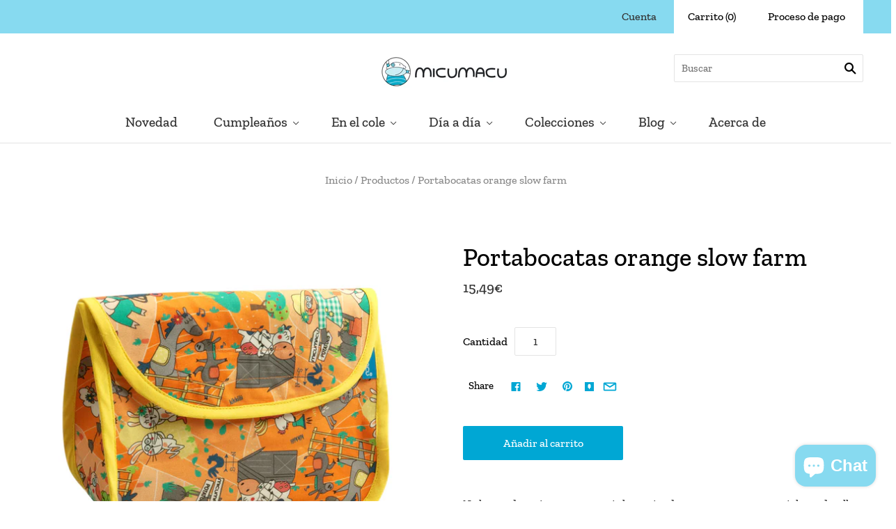

--- FILE ---
content_type: text/html; charset=utf-8
request_url: https://www.micumacu.com/products/portabocatas-orange-slow-farm
body_size: 25737
content:
<!doctype html>
<html
  class="
    no-js
    loading
  "
>
<head>
  <meta name="msvalidate.01" content="0992E9A5AD0D29689709484233E72D30" />
  <meta name="yandex-verification" content="f3450afba84a7b07" />
  <meta name="seznam-wmt" content="gc5xnxwur1wFi0iON8DqR9783ARVgUWl" />
  <meta name="google-site-verification" content="4dmhPlOnUc1xPa8Le0sr3Ef1HCmXgBVq3dPRlzlXNuw" />
  <!-- Google Tag Manager -->
  <script>(function(w,d,s,l,i){w[l]=w[l]||[];w[l].push({'gtm.start':
  new Date().getTime(),event:'gtm.js'});var f=d.getElementsByTagName(s)[0],
  j=d.createElement(s),dl=l!='dataLayer'?'&l='+l:'';j.async=true;j.src=
  'https://www.googletagmanager.com/gtm.js?id='+i+dl;f.parentNode.insertBefore(j,f);
  })(window,document,'script','dataLayer','GTM-TPJ2RQM');</script>
  <!-- End Google Tag Manager -->
  
  <!-- Global site tag (gtag.js) - Google Ads: 702630853 -->
  <script async src="https://www.googletagmanager.com/gtag/js?id=AW-702630853"></script>
  <script>
  window.dataLayer = window.dataLayer || [];
  function gtag(){dataLayer.push(arguments);}
  gtag('js', new Date());
  gtag('config', 'AW-702630853');
  </script>

  <!-- Meta Pixel Code -->
    <script>
    !function(f,b,e,v,n,t,s)
    {if(f.fbq)return;n=f.fbq=function(){n.callMethod?
    n.callMethod.apply(n,arguments):n.queue.push(arguments)};
    if(!f._fbq)f._fbq=n;n.push=n;n.loaded=!0;n.version='2.0';
    n.queue=[];t=b.createElement(e);t.async=!0;
    t.src=v;s=b.getElementsByTagName(e)[0];
    s.parentNode.insertBefore(t,s)}(window, document,'script',
    'https://connect.facebook.net/en_US/fbevents.js');
    fbq('init', '1950560009103712');
    fbq('track', 'PageView');
    </script>
    <noscript><img height="1" width="1" style="display:none"
    src="https://www.facebook.com/tr?id=1950560009103712&ev=PageView&noscript=1"
    /></noscript>
  <!-- End Meta Pixel Code -->
  
  <meta charset="utf-8">
  <meta http-equiv="X-UA-Compatible" content="IE=edge,chrome=1">

  <!-- Preconnect Domains -->
  <link rel="preconnect" href="https://cdn.shopify.com" crossorigin>
  <link rel="preconnect" href="https://fonts.shopify.com" crossorigin>
  <link rel="preconnect" href="https://monorail-edge.shopifysvc.com">

  <!-- Preload Assets -->
  <link rel="preload" href="//www.micumacu.com/cdn/shop/t/18/assets/chiko-icons.woff?v=12666650156901059331690959210" as="font" type="font/woff" crossorigin>
  <link rel="preload" href="//www.micumacu.com/cdn/shop/t/18/assets/pxu-social-icons.woff?v=75149173774959108441690959210" as="font" type="font/woff" crossorigin>

  <link rel="preload" href="//www.micumacu.com/cdn/shop/t/18/assets/theme.css?v=43797861557880670541762169217" as="style">

  <link rel="preload" href="//www.micumacu.com/cdn/shop/t/18/assets/modernizr-2.8.2.min.js?v=38612161053245547031690959210" as="script">

  

  

  <link rel="preload" href="//www.micumacu.com/cdn/shop/t/18/assets/grid.js?v=144833613270219992841690959210" as="script">

  <title>
    Portabocatas orange slow farm

    

    

    
      &#8211; Micumacu
    
  </title>

  
    <meta name="description" content="No hay nada mejor que convertir la merienda en un momento especial, con detalles que se salgan de lo típico, por eso te proponemos preparar la merienda o el desayuno de tu hijo en nuestra bolsa inspirada en el mundo del campo, los animales y la naturaleza que tanto gusta a los más pequeños. Confeccionada en tela de alg" />
  

  
    <link rel="shortcut icon" href="//www.micumacu.com/cdn/shop/files/micumacu_32x32.png?v=1613572874" type="image/png" />
  

  
    <link rel="canonical" href="https://www.micumacu.com/products/portabocatas-orange-slow-farm" />
  
  <meta name="viewport" content="width=device-width,initial-scale=1" />

  <script>window.performance && window.performance.mark && window.performance.mark('shopify.content_for_header.start');</script><meta name="google-site-verification" content="woV1xN6EcF1lKK8_4PQIIq8W2IQo1pwA-gUVWJWxYBM">
<meta id="shopify-digital-wallet" name="shopify-digital-wallet" content="/1940881454/digital_wallets/dialog">
<meta name="shopify-checkout-api-token" content="177ce2eeab7991d413afcc144b757c01">
<meta id="in-context-paypal-metadata" data-shop-id="1940881454" data-venmo-supported="false" data-environment="production" data-locale="es_ES" data-paypal-v4="true" data-currency="EUR">
<link rel="alternate" type="application/json+oembed" href="https://www.micumacu.com/products/portabocatas-orange-slow-farm.oembed">
<script async="async" src="/checkouts/internal/preloads.js?locale=es-ES"></script>
<script id="shopify-features" type="application/json">{"accessToken":"177ce2eeab7991d413afcc144b757c01","betas":["rich-media-storefront-analytics"],"domain":"www.micumacu.com","predictiveSearch":true,"shopId":1940881454,"locale":"es"}</script>
<script>var Shopify = Shopify || {};
Shopify.shop = "micumacu.myshopify.com";
Shopify.locale = "es";
Shopify.currency = {"active":"EUR","rate":"1.0"};
Shopify.country = "ES";
Shopify.theme = {"name":"VACANCES magic sky","id":151556718940,"schema_name":"Grid","schema_version":"4.11.3","theme_store_id":null,"role":"main"};
Shopify.theme.handle = "null";
Shopify.theme.style = {"id":null,"handle":null};
Shopify.cdnHost = "www.micumacu.com/cdn";
Shopify.routes = Shopify.routes || {};
Shopify.routes.root = "/";</script>
<script type="module">!function(o){(o.Shopify=o.Shopify||{}).modules=!0}(window);</script>
<script>!function(o){function n(){var o=[];function n(){o.push(Array.prototype.slice.apply(arguments))}return n.q=o,n}var t=o.Shopify=o.Shopify||{};t.loadFeatures=n(),t.autoloadFeatures=n()}(window);</script>
<script id="shop-js-analytics" type="application/json">{"pageType":"product"}</script>
<script defer="defer" async type="module" src="//www.micumacu.com/cdn/shopifycloud/shop-js/modules/v2/client.init-shop-cart-sync_2Gr3Q33f.es.esm.js"></script>
<script defer="defer" async type="module" src="//www.micumacu.com/cdn/shopifycloud/shop-js/modules/v2/chunk.common_noJfOIa7.esm.js"></script>
<script defer="defer" async type="module" src="//www.micumacu.com/cdn/shopifycloud/shop-js/modules/v2/chunk.modal_Deo2FJQo.esm.js"></script>
<script type="module">
  await import("//www.micumacu.com/cdn/shopifycloud/shop-js/modules/v2/client.init-shop-cart-sync_2Gr3Q33f.es.esm.js");
await import("//www.micumacu.com/cdn/shopifycloud/shop-js/modules/v2/chunk.common_noJfOIa7.esm.js");
await import("//www.micumacu.com/cdn/shopifycloud/shop-js/modules/v2/chunk.modal_Deo2FJQo.esm.js");

  window.Shopify.SignInWithShop?.initShopCartSync?.({"fedCMEnabled":true,"windoidEnabled":true});

</script>
<script>(function() {
  var isLoaded = false;
  function asyncLoad() {
    if (isLoaded) return;
    isLoaded = true;
    var urls = ["https:\/\/productoptions.w3apps.co\/js\/options.js?shop=micumacu.myshopify.com","https:\/\/chimpstatic.com\/mcjs-connected\/js\/users\/0f3254ca69529af7759d8239a\/a755c9f64e862c8b04f63605a.js?shop=micumacu.myshopify.com","https:\/\/easygdpr.b-cdn.net\/v\/1553540745\/gdpr.min.js?shop=micumacu.myshopify.com","https:\/\/cdn.shopify.com\/s\/files\/1\/0019\/4088\/1454\/t\/12\/assets\/globo.formbuilder.init.js?v=1624304308\u0026shop=micumacu.myshopify.com","\/\/cdn.secomapp.com\/promotionpopup\/cdn\/allshops\/micumacu\/1638502676.js?shop=micumacu.myshopify.com","https:\/\/cdn.nfcube.com\/instafeed-71813864a303fbc40c890e3d9e25a07c.js?shop=micumacu.myshopify.com","https:\/\/cdn.hextom.com\/js\/freeshippingbar.js?shop=micumacu.myshopify.com","https:\/\/cdn.hextom.com\/js\/quickannouncementbar.js?shop=micumacu.myshopify.com"];
    for (var i = 0; i < urls.length; i++) {
      var s = document.createElement('script');
      s.type = 'text/javascript';
      s.async = true;
      s.src = urls[i];
      var x = document.getElementsByTagName('script')[0];
      x.parentNode.insertBefore(s, x);
    }
  };
  if(window.attachEvent) {
    window.attachEvent('onload', asyncLoad);
  } else {
    window.addEventListener('load', asyncLoad, false);
  }
})();</script>
<script id="__st">var __st={"a":1940881454,"offset":3600,"reqid":"21c10bcc-f1e2-4c0d-98c9-a96e4ae1a8e9-1769088461","pageurl":"www.micumacu.com\/products\/portabocatas-orange-slow-farm","u":"b227e649c011","p":"product","rtyp":"product","rid":8459623891292};</script>
<script>window.ShopifyPaypalV4VisibilityTracking = true;</script>
<script id="captcha-bootstrap">!function(){'use strict';const t='contact',e='account',n='new_comment',o=[[t,t],['blogs',n],['comments',n],[t,'customer']],c=[[e,'customer_login'],[e,'guest_login'],[e,'recover_customer_password'],[e,'create_customer']],r=t=>t.map((([t,e])=>`form[action*='/${t}']:not([data-nocaptcha='true']) input[name='form_type'][value='${e}']`)).join(','),a=t=>()=>t?[...document.querySelectorAll(t)].map((t=>t.form)):[];function s(){const t=[...o],e=r(t);return a(e)}const i='password',u='form_key',d=['recaptcha-v3-token','g-recaptcha-response','h-captcha-response',i],f=()=>{try{return window.sessionStorage}catch{return}},m='__shopify_v',_=t=>t.elements[u];function p(t,e,n=!1){try{const o=window.sessionStorage,c=JSON.parse(o.getItem(e)),{data:r}=function(t){const{data:e,action:n}=t;return t[m]||n?{data:e,action:n}:{data:t,action:n}}(c);for(const[e,n]of Object.entries(r))t.elements[e]&&(t.elements[e].value=n);n&&o.removeItem(e)}catch(o){console.error('form repopulation failed',{error:o})}}const l='form_type',E='cptcha';function T(t){t.dataset[E]=!0}const w=window,h=w.document,L='Shopify',v='ce_forms',y='captcha';let A=!1;((t,e)=>{const n=(g='f06e6c50-85a8-45c8-87d0-21a2b65856fe',I='https://cdn.shopify.com/shopifycloud/storefront-forms-hcaptcha/ce_storefront_forms_captcha_hcaptcha.v1.5.2.iife.js',D={infoText:'Protegido por hCaptcha',privacyText:'Privacidad',termsText:'Términos'},(t,e,n)=>{const o=w[L][v],c=o.bindForm;if(c)return c(t,g,e,D).then(n);var r;o.q.push([[t,g,e,D],n]),r=I,A||(h.body.append(Object.assign(h.createElement('script'),{id:'captcha-provider',async:!0,src:r})),A=!0)});var g,I,D;w[L]=w[L]||{},w[L][v]=w[L][v]||{},w[L][v].q=[],w[L][y]=w[L][y]||{},w[L][y].protect=function(t,e){n(t,void 0,e),T(t)},Object.freeze(w[L][y]),function(t,e,n,w,h,L){const[v,y,A,g]=function(t,e,n){const i=e?o:[],u=t?c:[],d=[...i,...u],f=r(d),m=r(i),_=r(d.filter((([t,e])=>n.includes(e))));return[a(f),a(m),a(_),s()]}(w,h,L),I=t=>{const e=t.target;return e instanceof HTMLFormElement?e:e&&e.form},D=t=>v().includes(t);t.addEventListener('submit',(t=>{const e=I(t);if(!e)return;const n=D(e)&&!e.dataset.hcaptchaBound&&!e.dataset.recaptchaBound,o=_(e),c=g().includes(e)&&(!o||!o.value);(n||c)&&t.preventDefault(),c&&!n&&(function(t){try{if(!f())return;!function(t){const e=f();if(!e)return;const n=_(t);if(!n)return;const o=n.value;o&&e.removeItem(o)}(t);const e=Array.from(Array(32),(()=>Math.random().toString(36)[2])).join('');!function(t,e){_(t)||t.append(Object.assign(document.createElement('input'),{type:'hidden',name:u})),t.elements[u].value=e}(t,e),function(t,e){const n=f();if(!n)return;const o=[...t.querySelectorAll(`input[type='${i}']`)].map((({name:t})=>t)),c=[...d,...o],r={};for(const[a,s]of new FormData(t).entries())c.includes(a)||(r[a]=s);n.setItem(e,JSON.stringify({[m]:1,action:t.action,data:r}))}(t,e)}catch(e){console.error('failed to persist form',e)}}(e),e.submit())}));const S=(t,e)=>{t&&!t.dataset[E]&&(n(t,e.some((e=>e===t))),T(t))};for(const o of['focusin','change'])t.addEventListener(o,(t=>{const e=I(t);D(e)&&S(e,y())}));const B=e.get('form_key'),M=e.get(l),P=B&&M;t.addEventListener('DOMContentLoaded',(()=>{const t=y();if(P)for(const e of t)e.elements[l].value===M&&p(e,B);[...new Set([...A(),...v().filter((t=>'true'===t.dataset.shopifyCaptcha))])].forEach((e=>S(e,t)))}))}(h,new URLSearchParams(w.location.search),n,t,e,['guest_login'])})(!0,!0)}();</script>
<script integrity="sha256-4kQ18oKyAcykRKYeNunJcIwy7WH5gtpwJnB7kiuLZ1E=" data-source-attribution="shopify.loadfeatures" defer="defer" src="//www.micumacu.com/cdn/shopifycloud/storefront/assets/storefront/load_feature-a0a9edcb.js" crossorigin="anonymous"></script>
<script data-source-attribution="shopify.dynamic_checkout.dynamic.init">var Shopify=Shopify||{};Shopify.PaymentButton=Shopify.PaymentButton||{isStorefrontPortableWallets:!0,init:function(){window.Shopify.PaymentButton.init=function(){};var t=document.createElement("script");t.src="https://www.micumacu.com/cdn/shopifycloud/portable-wallets/latest/portable-wallets.es.js",t.type="module",document.head.appendChild(t)}};
</script>
<script data-source-attribution="shopify.dynamic_checkout.buyer_consent">
  function portableWalletsHideBuyerConsent(e){var t=document.getElementById("shopify-buyer-consent"),n=document.getElementById("shopify-subscription-policy-button");t&&n&&(t.classList.add("hidden"),t.setAttribute("aria-hidden","true"),n.removeEventListener("click",e))}function portableWalletsShowBuyerConsent(e){var t=document.getElementById("shopify-buyer-consent"),n=document.getElementById("shopify-subscription-policy-button");t&&n&&(t.classList.remove("hidden"),t.removeAttribute("aria-hidden"),n.addEventListener("click",e))}window.Shopify?.PaymentButton&&(window.Shopify.PaymentButton.hideBuyerConsent=portableWalletsHideBuyerConsent,window.Shopify.PaymentButton.showBuyerConsent=portableWalletsShowBuyerConsent);
</script>
<script data-source-attribution="shopify.dynamic_checkout.cart.bootstrap">document.addEventListener("DOMContentLoaded",(function(){function t(){return document.querySelector("shopify-accelerated-checkout-cart, shopify-accelerated-checkout")}if(t())Shopify.PaymentButton.init();else{new MutationObserver((function(e,n){t()&&(Shopify.PaymentButton.init(),n.disconnect())})).observe(document.body,{childList:!0,subtree:!0})}}));
</script>
<link id="shopify-accelerated-checkout-styles" rel="stylesheet" media="screen" href="https://www.micumacu.com/cdn/shopifycloud/portable-wallets/latest/accelerated-checkout-backwards-compat.css" crossorigin="anonymous">
<style id="shopify-accelerated-checkout-cart">
        #shopify-buyer-consent {
  margin-top: 1em;
  display: inline-block;
  width: 100%;
}

#shopify-buyer-consent.hidden {
  display: none;
}

#shopify-subscription-policy-button {
  background: none;
  border: none;
  padding: 0;
  text-decoration: underline;
  font-size: inherit;
  cursor: pointer;
}

#shopify-subscription-policy-button::before {
  box-shadow: none;
}

      </style>

<script>window.performance && window.performance.mark && window.performance.mark('shopify.content_for_header.end');</script>

  
  















<meta property="og:site_name" content="Micumacu">
<meta property="og:url" content="https://www.micumacu.com/products/portabocatas-orange-slow-farm">
<meta property="og:title" content="Portabocatas orange slow farm">
<meta property="og:type" content="website">
<meta property="og:description" content="No hay nada mejor que convertir la merienda en un momento especial, con detalles que se salgan de lo típico, por eso te proponemos preparar la merienda o el desayuno de tu hijo en nuestra bolsa inspirada en el mundo del campo, los animales y la naturaleza que tanto gusta a los más pequeños. Confeccionada en tela de alg">




    
    
    

    
    
    <meta
      property="og:image"
      content="https://www.micumacu.com/cdn/shop/files/micumacuportabocatasorangeslowfarm_1200x1200.jpg?v=1761130627"
    />
    <meta
      property="og:image:secure_url"
      content="https://www.micumacu.com/cdn/shop/files/micumacuportabocatasorangeslowfarm_1200x1200.jpg?v=1761130627"
    />
    <meta property="og:image:width" content="1200" />
    <meta property="og:image:height" content="1200" />
    
    
    <meta property="og:image:alt" content="Social media image" />
  
















<meta name="twitter:title" content="Portabocatas orange slow farm">
<meta name="twitter:description" content="No hay nada mejor que convertir la merienda en un momento especial, con detalles que se salgan de lo típico, por eso te proponemos preparar la merienda o el desayuno de tu hijo en nuestra bolsa inspirada en el mundo del campo, los animales y la naturaleza que tanto gusta a los más pequeños. Confeccionada en tela de alg">


    
    
    
      
      
      <meta name="twitter:card" content="summary">
    
    
    <meta
      property="twitter:image"
      content="https://www.micumacu.com/cdn/shop/files/micumacuportabocatasorangeslowfarm_1200x1200_crop_center.jpg?v=1761130627"
    />
    <meta property="twitter:image:width" content="1200" />
    <meta property="twitter:image:height" content="1200" />
    
    
    <meta property="twitter:image:alt" content="Social media image" />
  



  <!-- Theme CSS -->
  <link rel="stylesheet" href="//www.micumacu.com/cdn/shop/t/18/assets/theme.css?v=43797861557880670541762169217">
  

  <!-- Theme object -->
  <script>
  var Theme = {};
  Theme.version = "4.11.3";

  Theme.currency = "EUR";
  Theme.moneyFormat = "{{amount_with_comma_separator}}€";

  Theme.pleaseSelectText = "Seleccionar";

  Theme.addToCartSuccess = "**product** se ha agregado con éxito a su **cart_link**. Siéntase libre de **continue_link** o **checkout_link**.";

  

  Theme.shippingCalculator = true;
  Theme.shippingButton = "Calcular el envío";
  Theme.shippingDisabled = "Calculando...";

  

  Theme.shippingCalcErrorMessage = "Error: Código postal --error_message--";
  Theme.shippingCalcMultiRates = "Encontramos --number_of_rates-- tarifas de envío disponibles para --address--, a partir de --rate--.";
  Theme.shippingCalcOneRate = "Encontramos una tarifa de envío disponible para --address--.";
  Theme.shippingCalcNoRates = "Lo sentimos, no hacemos envíos a este destino";
  Theme.shippingCalcRateValues = "--rate_title-- en --rate--";

  Theme.routes = {
    "root_url": "/",
    "account_url": "/account",
    "account_login_url": "/account/login",
    "account_logout_url": "/account/logout",
    "account_register_url": "/account/register",
    "account_addresses_url": "/account/addresses",
    "collections_url": "/collections",
    "all_products_collection_url": "/collections/all",
    "search_url": "/search",
    "cart_url": "/cart",
    "cart_add_url": "/cart/add",
    "cart_change_url": "/cart/change",
    "cart_clear_url": "/cart/clear",
    "product_recommendations_url": "/recommendations/products",
  };
</script>

  
   <meta name="google-site-verification" content="woV1xN6EcF1lKK8_4PQIIq8W2IQo1pwA-gUVWJWxYBM" />
  
   <meta name="facebook-domain-verification" content="a2gtu6bdmtmwwddl1otw7jfujomo9j" />
  

  

  

  

  
    <script type="text/javascript">
      try {
        window.EasyGdprSettings = "{\"cookie_banner\":true,\"cookie_banner_cookiename\":\"\",\"cookie_banner_settings\":{\"dismiss_button_text\":\"¡Entendido!\",\"message\":\"Este sitio web utiliza cookies para ofrecer un mejor servicio y proporcionar anuncios hechos a medida. Al utilizar este sitio web, aceptas dicho uso. Consulta nuestra \",\"button_color\":{\"opacity\":1,\"hexcode\":\"#ffffff\"},\"policy_link_text\":\"Política de privacidad.\",\"show_cookie_icon\":false,\"pp_url\":\"www.micumacu.com\",\"langmodes\":{\"policy_link_text\":\"#custom\",\"dismiss_button_text\":\"#custom\",\"message\":\"#custom\"}},\"current_theme\":\"grid\",\"custom_button_position\":\"\",\"eg_display\":[\"footer\",\"login\",\"account\"],\"enabled\":false,\"texts\":{}}";
      } catch (error) {}
    </script>
  



  <link rel="dns-prefetch" href="https://cdn.secomapp.com/">
<link rel="dns-prefetch" href="https://ajax.googleapis.com/">
<link rel="dns-prefetch" href="https://cdnjs.cloudflare.com/">
<link rel="preload" as="stylesheet" href="//www.micumacu.com/cdn/shop/t/18/assets/sca-pp.css?v=178374312540912810101690959210">

<link rel="stylesheet" href="//www.micumacu.com/cdn/shop/t/18/assets/sca-pp.css?v=178374312540912810101690959210">
 <script>
  
    SCAPPLive = {};
  
  SCAPPShop = {};
    
  </script>
  <script src="//www.micumacu.com/cdn/shopifycloud/storefront/assets/themes_support/api.jquery-7ab1a3a4.js" type="text/javascript"></script>
<link href="//www.micumacu.com/cdn/shop/t/18/assets/w3-custom-styles.css?v=108248598128176307711690959210" rel="stylesheet" type="text/css" media="all" />

<script>
	var Globo = Globo || {};
    var globoFormbuilderRecaptchaInit = function(){};
    Globo.FormBuilder = Globo.FormBuilder || {};
    Globo.FormBuilder.url = "https://form.globosoftware.net";
    Globo.FormBuilder.shop = {
        settings : {
            reCaptcha : {
                siteKey : ''
            },
            hideWaterMark : false
        },
        pricing:{
            features:{
                fileUpload : 2,
                removeCopyright : false
            }
        }
    };
    Globo.FormBuilder.forms = [];

    
    Globo.FormBuilder.page = {
        title : document.title,
        href : window.location.href
    };
    Globo.FormBuilder.assetFormUrls = [];
            Globo.FormBuilder.assetFormUrls[41583] = "//www.micumacu.com/cdn/shop/t/18/assets/globo.formbuilder.data.41583.js?v=65594505376816719151690959210";
            
</script>

<link rel="preload" href="//www.micumacu.com/cdn/shop/t/18/assets/globo.formbuilder.css?v=167485467700664026951690959210" as="style" onload="this.onload=null;this.rel='stylesheet'">
<noscript><link rel="stylesheet" href="//www.micumacu.com/cdn/shop/t/18/assets/globo.formbuilder.css?v=167485467700664026951690959210"></noscript>


<script>
    Globo.FormBuilder.__webpack_public_path__ = "//www.micumacu.com/cdn/shop/t/18/assets/"
</script>
<script src="//www.micumacu.com/cdn/shop/t/18/assets/globo.formbuilder.index.js?v=104759081911158387851690959210" defer></script>

<script src="https://cdn.shopify.com/extensions/e8878072-2f6b-4e89-8082-94b04320908d/inbox-1254/assets/inbox-chat-loader.js" type="text/javascript" defer="defer"></script>
<script src="https://cdn.shopify.com/extensions/019bc2cf-ad72-709c-ab89-9947d92587ae/free-shipping-bar-118/assets/freeshippingbar.js" type="text/javascript" defer="defer"></script>
<link href="https://monorail-edge.shopifysvc.com" rel="dns-prefetch">
<script>(function(){if ("sendBeacon" in navigator && "performance" in window) {try {var session_token_from_headers = performance.getEntriesByType('navigation')[0].serverTiming.find(x => x.name == '_s').description;} catch {var session_token_from_headers = undefined;}var session_cookie_matches = document.cookie.match(/_shopify_s=([^;]*)/);var session_token_from_cookie = session_cookie_matches && session_cookie_matches.length === 2 ? session_cookie_matches[1] : "";var session_token = session_token_from_headers || session_token_from_cookie || "";function handle_abandonment_event(e) {var entries = performance.getEntries().filter(function(entry) {return /monorail-edge.shopifysvc.com/.test(entry.name);});if (!window.abandonment_tracked && entries.length === 0) {window.abandonment_tracked = true;var currentMs = Date.now();var navigation_start = performance.timing.navigationStart;var payload = {shop_id: 1940881454,url: window.location.href,navigation_start,duration: currentMs - navigation_start,session_token,page_type: "product"};window.navigator.sendBeacon("https://monorail-edge.shopifysvc.com/v1/produce", JSON.stringify({schema_id: "online_store_buyer_site_abandonment/1.1",payload: payload,metadata: {event_created_at_ms: currentMs,event_sent_at_ms: currentMs}}));}}window.addEventListener('pagehide', handle_abandonment_event);}}());</script>
<script id="web-pixels-manager-setup">(function e(e,d,r,n,o){if(void 0===o&&(o={}),!Boolean(null===(a=null===(i=window.Shopify)||void 0===i?void 0:i.analytics)||void 0===a?void 0:a.replayQueue)){var i,a;window.Shopify=window.Shopify||{};var t=window.Shopify;t.analytics=t.analytics||{};var s=t.analytics;s.replayQueue=[],s.publish=function(e,d,r){return s.replayQueue.push([e,d,r]),!0};try{self.performance.mark("wpm:start")}catch(e){}var l=function(){var e={modern:/Edge?\/(1{2}[4-9]|1[2-9]\d|[2-9]\d{2}|\d{4,})\.\d+(\.\d+|)|Firefox\/(1{2}[4-9]|1[2-9]\d|[2-9]\d{2}|\d{4,})\.\d+(\.\d+|)|Chrom(ium|e)\/(9{2}|\d{3,})\.\d+(\.\d+|)|(Maci|X1{2}).+ Version\/(15\.\d+|(1[6-9]|[2-9]\d|\d{3,})\.\d+)([,.]\d+|)( \(\w+\)|)( Mobile\/\w+|) Safari\/|Chrome.+OPR\/(9{2}|\d{3,})\.\d+\.\d+|(CPU[ +]OS|iPhone[ +]OS|CPU[ +]iPhone|CPU IPhone OS|CPU iPad OS)[ +]+(15[._]\d+|(1[6-9]|[2-9]\d|\d{3,})[._]\d+)([._]\d+|)|Android:?[ /-](13[3-9]|1[4-9]\d|[2-9]\d{2}|\d{4,})(\.\d+|)(\.\d+|)|Android.+Firefox\/(13[5-9]|1[4-9]\d|[2-9]\d{2}|\d{4,})\.\d+(\.\d+|)|Android.+Chrom(ium|e)\/(13[3-9]|1[4-9]\d|[2-9]\d{2}|\d{4,})\.\d+(\.\d+|)|SamsungBrowser\/([2-9]\d|\d{3,})\.\d+/,legacy:/Edge?\/(1[6-9]|[2-9]\d|\d{3,})\.\d+(\.\d+|)|Firefox\/(5[4-9]|[6-9]\d|\d{3,})\.\d+(\.\d+|)|Chrom(ium|e)\/(5[1-9]|[6-9]\d|\d{3,})\.\d+(\.\d+|)([\d.]+$|.*Safari\/(?![\d.]+ Edge\/[\d.]+$))|(Maci|X1{2}).+ Version\/(10\.\d+|(1[1-9]|[2-9]\d|\d{3,})\.\d+)([,.]\d+|)( \(\w+\)|)( Mobile\/\w+|) Safari\/|Chrome.+OPR\/(3[89]|[4-9]\d|\d{3,})\.\d+\.\d+|(CPU[ +]OS|iPhone[ +]OS|CPU[ +]iPhone|CPU IPhone OS|CPU iPad OS)[ +]+(10[._]\d+|(1[1-9]|[2-9]\d|\d{3,})[._]\d+)([._]\d+|)|Android:?[ /-](13[3-9]|1[4-9]\d|[2-9]\d{2}|\d{4,})(\.\d+|)(\.\d+|)|Mobile Safari.+OPR\/([89]\d|\d{3,})\.\d+\.\d+|Android.+Firefox\/(13[5-9]|1[4-9]\d|[2-9]\d{2}|\d{4,})\.\d+(\.\d+|)|Android.+Chrom(ium|e)\/(13[3-9]|1[4-9]\d|[2-9]\d{2}|\d{4,})\.\d+(\.\d+|)|Android.+(UC? ?Browser|UCWEB|U3)[ /]?(15\.([5-9]|\d{2,})|(1[6-9]|[2-9]\d|\d{3,})\.\d+)\.\d+|SamsungBrowser\/(5\.\d+|([6-9]|\d{2,})\.\d+)|Android.+MQ{2}Browser\/(14(\.(9|\d{2,})|)|(1[5-9]|[2-9]\d|\d{3,})(\.\d+|))(\.\d+|)|K[Aa][Ii]OS\/(3\.\d+|([4-9]|\d{2,})\.\d+)(\.\d+|)/},d=e.modern,r=e.legacy,n=navigator.userAgent;return n.match(d)?"modern":n.match(r)?"legacy":"unknown"}(),u="modern"===l?"modern":"legacy",c=(null!=n?n:{modern:"",legacy:""})[u],f=function(e){return[e.baseUrl,"/wpm","/b",e.hashVersion,"modern"===e.buildTarget?"m":"l",".js"].join("")}({baseUrl:d,hashVersion:r,buildTarget:u}),m=function(e){var d=e.version,r=e.bundleTarget,n=e.surface,o=e.pageUrl,i=e.monorailEndpoint;return{emit:function(e){var a=e.status,t=e.errorMsg,s=(new Date).getTime(),l=JSON.stringify({metadata:{event_sent_at_ms:s},events:[{schema_id:"web_pixels_manager_load/3.1",payload:{version:d,bundle_target:r,page_url:o,status:a,surface:n,error_msg:t},metadata:{event_created_at_ms:s}}]});if(!i)return console&&console.warn&&console.warn("[Web Pixels Manager] No Monorail endpoint provided, skipping logging."),!1;try{return self.navigator.sendBeacon.bind(self.navigator)(i,l)}catch(e){}var u=new XMLHttpRequest;try{return u.open("POST",i,!0),u.setRequestHeader("Content-Type","text/plain"),u.send(l),!0}catch(e){return console&&console.warn&&console.warn("[Web Pixels Manager] Got an unhandled error while logging to Monorail."),!1}}}}({version:r,bundleTarget:l,surface:e.surface,pageUrl:self.location.href,monorailEndpoint:e.monorailEndpoint});try{o.browserTarget=l,function(e){var d=e.src,r=e.async,n=void 0===r||r,o=e.onload,i=e.onerror,a=e.sri,t=e.scriptDataAttributes,s=void 0===t?{}:t,l=document.createElement("script"),u=document.querySelector("head"),c=document.querySelector("body");if(l.async=n,l.src=d,a&&(l.integrity=a,l.crossOrigin="anonymous"),s)for(var f in s)if(Object.prototype.hasOwnProperty.call(s,f))try{l.dataset[f]=s[f]}catch(e){}if(o&&l.addEventListener("load",o),i&&l.addEventListener("error",i),u)u.appendChild(l);else{if(!c)throw new Error("Did not find a head or body element to append the script");c.appendChild(l)}}({src:f,async:!0,onload:function(){if(!function(){var e,d;return Boolean(null===(d=null===(e=window.Shopify)||void 0===e?void 0:e.analytics)||void 0===d?void 0:d.initialized)}()){var d=window.webPixelsManager.init(e)||void 0;if(d){var r=window.Shopify.analytics;r.replayQueue.forEach((function(e){var r=e[0],n=e[1],o=e[2];d.publishCustomEvent(r,n,o)})),r.replayQueue=[],r.publish=d.publishCustomEvent,r.visitor=d.visitor,r.initialized=!0}}},onerror:function(){return m.emit({status:"failed",errorMsg:"".concat(f," has failed to load")})},sri:function(e){var d=/^sha384-[A-Za-z0-9+/=]+$/;return"string"==typeof e&&d.test(e)}(c)?c:"",scriptDataAttributes:o}),m.emit({status:"loading"})}catch(e){m.emit({status:"failed",errorMsg:(null==e?void 0:e.message)||"Unknown error"})}}})({shopId: 1940881454,storefrontBaseUrl: "https://www.micumacu.com",extensionsBaseUrl: "https://extensions.shopifycdn.com/cdn/shopifycloud/web-pixels-manager",monorailEndpoint: "https://monorail-edge.shopifysvc.com/unstable/produce_batch",surface: "storefront-renderer",enabledBetaFlags: ["2dca8a86"],webPixelsConfigList: [{"id":"2216657244","configuration":"{\"pixel_id\":\"1950560009103712\",\"pixel_type\":\"facebook_pixel\"}","eventPayloadVersion":"v1","runtimeContext":"OPEN","scriptVersion":"ca16bc87fe92b6042fbaa3acc2fbdaa6","type":"APP","apiClientId":2329312,"privacyPurposes":["ANALYTICS","MARKETING","SALE_OF_DATA"],"dataSharingAdjustments":{"protectedCustomerApprovalScopes":["read_customer_address","read_customer_email","read_customer_name","read_customer_personal_data","read_customer_phone"]}},{"id":"1161134428","configuration":"{\"config\":\"{\\\"google_tag_ids\\\":[\\\"G-LBNVYKLGE5\\\",\\\"AW-702630853\\\",\\\"GT-NSV3GBHD\\\",\\\"GT-NC6CKB8\\\"],\\\"target_country\\\":\\\"ES\\\",\\\"gtag_events\\\":[{\\\"type\\\":\\\"search\\\",\\\"action_label\\\":[\\\"G-LBNVYKLGE5\\\",\\\"AW-702630853\\\/tUfNCJ2A4_YaEMWXhc8C\\\",\\\"MC-KY55H0E9C7\\\"]},{\\\"type\\\":\\\"begin_checkout\\\",\\\"action_label\\\":[\\\"G-LBNVYKLGE5\\\",\\\"AW-702630853\\\/6tuTCPiBsvcaEMWXhc8C\\\",\\\"MC-KY55H0E9C7\\\"]},{\\\"type\\\":\\\"view_item\\\",\\\"action_label\\\":[\\\"G-LBNVYKLGE5\\\",\\\"AW-702630853\\\/IwidCJqA4_YaEMWXhc8C\\\",\\\"MC-VDL2V20JSN\\\",\\\"MC-KY55H0E9C7\\\"]},{\\\"type\\\":\\\"purchase\\\",\\\"action_label\\\":[\\\"G-LBNVYKLGE5\\\",\\\"AW-702630853\\\/ZtvkCPKBsvcaEMWXhc8C\\\",\\\"MC-VDL2V20JSN\\\",\\\"MC-KY55H0E9C7\\\"]},{\\\"type\\\":\\\"page_view\\\",\\\"action_label\\\":[\\\"G-LBNVYKLGE5\\\",\\\"AW-702630853\\\/i3pHCJeA4_YaEMWXhc8C\\\",\\\"MC-VDL2V20JSN\\\",\\\"MC-KY55H0E9C7\\\"]},{\\\"type\\\":\\\"add_payment_info\\\",\\\"action_label\\\":[\\\"G-LBNVYKLGE5\\\",\\\"AW-702630853\\\/RvW_CJiB4_YaEMWXhc8C\\\",\\\"MC-KY55H0E9C7\\\"]},{\\\"type\\\":\\\"add_to_cart\\\",\\\"action_label\\\":[\\\"G-LBNVYKLGE5\\\",\\\"AW-702630853\\\/AJkUCPWBsvcaEMWXhc8C\\\",\\\"MC-KY55H0E9C7\\\"]}],\\\"enable_monitoring_mode\\\":false}\"}","eventPayloadVersion":"v1","runtimeContext":"OPEN","scriptVersion":"b2a88bafab3e21179ed38636efcd8a93","type":"APP","apiClientId":1780363,"privacyPurposes":[],"dataSharingAdjustments":{"protectedCustomerApprovalScopes":["read_customer_address","read_customer_email","read_customer_name","read_customer_personal_data","read_customer_phone"]}},{"id":"shopify-app-pixel","configuration":"{}","eventPayloadVersion":"v1","runtimeContext":"STRICT","scriptVersion":"0450","apiClientId":"shopify-pixel","type":"APP","privacyPurposes":["ANALYTICS","MARKETING"]},{"id":"shopify-custom-pixel","eventPayloadVersion":"v1","runtimeContext":"LAX","scriptVersion":"0450","apiClientId":"shopify-pixel","type":"CUSTOM","privacyPurposes":["ANALYTICS","MARKETING"]}],isMerchantRequest: false,initData: {"shop":{"name":"Micumacu","paymentSettings":{"currencyCode":"EUR"},"myshopifyDomain":"micumacu.myshopify.com","countryCode":"ES","storefrontUrl":"https:\/\/www.micumacu.com"},"customer":null,"cart":null,"checkout":null,"productVariants":[{"price":{"amount":15.49,"currencyCode":"EUR"},"product":{"title":"Portabocatas orange slow farm","vendor":"MicuMacu","id":"8459623891292","untranslatedTitle":"Portabocatas orange slow farm","url":"\/products\/portabocatas-orange-slow-farm","type":""},"id":"46867560431964","image":{"src":"\/\/www.micumacu.com\/cdn\/shop\/files\/micumacuportabocatasorangeslowfarm.jpg?v=1761130627"},"sku":"LB0234","title":"Default Title","untranslatedTitle":"Default Title"}],"purchasingCompany":null},},"https://www.micumacu.com/cdn","fcfee988w5aeb613cpc8e4bc33m6693e112",{"modern":"","legacy":""},{"shopId":"1940881454","storefrontBaseUrl":"https:\/\/www.micumacu.com","extensionBaseUrl":"https:\/\/extensions.shopifycdn.com\/cdn\/shopifycloud\/web-pixels-manager","surface":"storefront-renderer","enabledBetaFlags":"[\"2dca8a86\"]","isMerchantRequest":"false","hashVersion":"fcfee988w5aeb613cpc8e4bc33m6693e112","publish":"custom","events":"[[\"page_viewed\",{}],[\"product_viewed\",{\"productVariant\":{\"price\":{\"amount\":15.49,\"currencyCode\":\"EUR\"},\"product\":{\"title\":\"Portabocatas orange slow farm\",\"vendor\":\"MicuMacu\",\"id\":\"8459623891292\",\"untranslatedTitle\":\"Portabocatas orange slow farm\",\"url\":\"\/products\/portabocatas-orange-slow-farm\",\"type\":\"\"},\"id\":\"46867560431964\",\"image\":{\"src\":\"\/\/www.micumacu.com\/cdn\/shop\/files\/micumacuportabocatasorangeslowfarm.jpg?v=1761130627\"},\"sku\":\"LB0234\",\"title\":\"Default Title\",\"untranslatedTitle\":\"Default Title\"}}]]"});</script><script>
  window.ShopifyAnalytics = window.ShopifyAnalytics || {};
  window.ShopifyAnalytics.meta = window.ShopifyAnalytics.meta || {};
  window.ShopifyAnalytics.meta.currency = 'EUR';
  var meta = {"product":{"id":8459623891292,"gid":"gid:\/\/shopify\/Product\/8459623891292","vendor":"MicuMacu","type":"","handle":"portabocatas-orange-slow-farm","variants":[{"id":46867560431964,"price":1549,"name":"Portabocatas orange slow farm","public_title":null,"sku":"LB0234"}],"remote":false},"page":{"pageType":"product","resourceType":"product","resourceId":8459623891292,"requestId":"21c10bcc-f1e2-4c0d-98c9-a96e4ae1a8e9-1769088461"}};
  for (var attr in meta) {
    window.ShopifyAnalytics.meta[attr] = meta[attr];
  }
</script>
<script class="analytics">
  (function () {
    var customDocumentWrite = function(content) {
      var jquery = null;

      if (window.jQuery) {
        jquery = window.jQuery;
      } else if (window.Checkout && window.Checkout.$) {
        jquery = window.Checkout.$;
      }

      if (jquery) {
        jquery('body').append(content);
      }
    };

    var hasLoggedConversion = function(token) {
      if (token) {
        return document.cookie.indexOf('loggedConversion=' + token) !== -1;
      }
      return false;
    }

    var setCookieIfConversion = function(token) {
      if (token) {
        var twoMonthsFromNow = new Date(Date.now());
        twoMonthsFromNow.setMonth(twoMonthsFromNow.getMonth() + 2);

        document.cookie = 'loggedConversion=' + token + '; expires=' + twoMonthsFromNow;
      }
    }

    var trekkie = window.ShopifyAnalytics.lib = window.trekkie = window.trekkie || [];
    if (trekkie.integrations) {
      return;
    }
    trekkie.methods = [
      'identify',
      'page',
      'ready',
      'track',
      'trackForm',
      'trackLink'
    ];
    trekkie.factory = function(method) {
      return function() {
        var args = Array.prototype.slice.call(arguments);
        args.unshift(method);
        trekkie.push(args);
        return trekkie;
      };
    };
    for (var i = 0; i < trekkie.methods.length; i++) {
      var key = trekkie.methods[i];
      trekkie[key] = trekkie.factory(key);
    }
    trekkie.load = function(config) {
      trekkie.config = config || {};
      trekkie.config.initialDocumentCookie = document.cookie;
      var first = document.getElementsByTagName('script')[0];
      var script = document.createElement('script');
      script.type = 'text/javascript';
      script.onerror = function(e) {
        var scriptFallback = document.createElement('script');
        scriptFallback.type = 'text/javascript';
        scriptFallback.onerror = function(error) {
                var Monorail = {
      produce: function produce(monorailDomain, schemaId, payload) {
        var currentMs = new Date().getTime();
        var event = {
          schema_id: schemaId,
          payload: payload,
          metadata: {
            event_created_at_ms: currentMs,
            event_sent_at_ms: currentMs
          }
        };
        return Monorail.sendRequest("https://" + monorailDomain + "/v1/produce", JSON.stringify(event));
      },
      sendRequest: function sendRequest(endpointUrl, payload) {
        // Try the sendBeacon API
        if (window && window.navigator && typeof window.navigator.sendBeacon === 'function' && typeof window.Blob === 'function' && !Monorail.isIos12()) {
          var blobData = new window.Blob([payload], {
            type: 'text/plain'
          });

          if (window.navigator.sendBeacon(endpointUrl, blobData)) {
            return true;
          } // sendBeacon was not successful

        } // XHR beacon

        var xhr = new XMLHttpRequest();

        try {
          xhr.open('POST', endpointUrl);
          xhr.setRequestHeader('Content-Type', 'text/plain');
          xhr.send(payload);
        } catch (e) {
          console.log(e);
        }

        return false;
      },
      isIos12: function isIos12() {
        return window.navigator.userAgent.lastIndexOf('iPhone; CPU iPhone OS 12_') !== -1 || window.navigator.userAgent.lastIndexOf('iPad; CPU OS 12_') !== -1;
      }
    };
    Monorail.produce('monorail-edge.shopifysvc.com',
      'trekkie_storefront_load_errors/1.1',
      {shop_id: 1940881454,
      theme_id: 151556718940,
      app_name: "storefront",
      context_url: window.location.href,
      source_url: "//www.micumacu.com/cdn/s/trekkie.storefront.1bbfab421998800ff09850b62e84b8915387986d.min.js"});

        };
        scriptFallback.async = true;
        scriptFallback.src = '//www.micumacu.com/cdn/s/trekkie.storefront.1bbfab421998800ff09850b62e84b8915387986d.min.js';
        first.parentNode.insertBefore(scriptFallback, first);
      };
      script.async = true;
      script.src = '//www.micumacu.com/cdn/s/trekkie.storefront.1bbfab421998800ff09850b62e84b8915387986d.min.js';
      first.parentNode.insertBefore(script, first);
    };
    trekkie.load(
      {"Trekkie":{"appName":"storefront","development":false,"defaultAttributes":{"shopId":1940881454,"isMerchantRequest":null,"themeId":151556718940,"themeCityHash":"4270181267414142111","contentLanguage":"es","currency":"EUR","eventMetadataId":"b419b917-a92f-4af6-8956-7e22830cc882"},"isServerSideCookieWritingEnabled":true,"monorailRegion":"shop_domain","enabledBetaFlags":["65f19447"]},"Session Attribution":{},"S2S":{"facebookCapiEnabled":true,"source":"trekkie-storefront-renderer","apiClientId":580111}}
    );

    var loaded = false;
    trekkie.ready(function() {
      if (loaded) return;
      loaded = true;

      window.ShopifyAnalytics.lib = window.trekkie;

      var originalDocumentWrite = document.write;
      document.write = customDocumentWrite;
      try { window.ShopifyAnalytics.merchantGoogleAnalytics.call(this); } catch(error) {};
      document.write = originalDocumentWrite;

      window.ShopifyAnalytics.lib.page(null,{"pageType":"product","resourceType":"product","resourceId":8459623891292,"requestId":"21c10bcc-f1e2-4c0d-98c9-a96e4ae1a8e9-1769088461","shopifyEmitted":true});

      var match = window.location.pathname.match(/checkouts\/(.+)\/(thank_you|post_purchase)/)
      var token = match? match[1]: undefined;
      if (!hasLoggedConversion(token)) {
        setCookieIfConversion(token);
        window.ShopifyAnalytics.lib.track("Viewed Product",{"currency":"EUR","variantId":46867560431964,"productId":8459623891292,"productGid":"gid:\/\/shopify\/Product\/8459623891292","name":"Portabocatas orange slow farm","price":"15.49","sku":"LB0234","brand":"MicuMacu","variant":null,"category":"","nonInteraction":true,"remote":false},undefined,undefined,{"shopifyEmitted":true});
      window.ShopifyAnalytics.lib.track("monorail:\/\/trekkie_storefront_viewed_product\/1.1",{"currency":"EUR","variantId":46867560431964,"productId":8459623891292,"productGid":"gid:\/\/shopify\/Product\/8459623891292","name":"Portabocatas orange slow farm","price":"15.49","sku":"LB0234","brand":"MicuMacu","variant":null,"category":"","nonInteraction":true,"remote":false,"referer":"https:\/\/www.micumacu.com\/products\/portabocatas-orange-slow-farm"});
      }
    });


        var eventsListenerScript = document.createElement('script');
        eventsListenerScript.async = true;
        eventsListenerScript.src = "//www.micumacu.com/cdn/shopifycloud/storefront/assets/shop_events_listener-3da45d37.js";
        document.getElementsByTagName('head')[0].appendChild(eventsListenerScript);

})();</script>
  <script>
  if (!window.ga || (window.ga && typeof window.ga !== 'function')) {
    window.ga = function ga() {
      (window.ga.q = window.ga.q || []).push(arguments);
      if (window.Shopify && window.Shopify.analytics && typeof window.Shopify.analytics.publish === 'function') {
        window.Shopify.analytics.publish("ga_stub_called", {}, {sendTo: "google_osp_migration"});
      }
      console.error("Shopify's Google Analytics stub called with:", Array.from(arguments), "\nSee https://help.shopify.com/manual/promoting-marketing/pixels/pixel-migration#google for more information.");
    };
    if (window.Shopify && window.Shopify.analytics && typeof window.Shopify.analytics.publish === 'function') {
      window.Shopify.analytics.publish("ga_stub_initialized", {}, {sendTo: "google_osp_migration"});
    }
  }
</script>
<script
  defer
  src="https://www.micumacu.com/cdn/shopifycloud/perf-kit/shopify-perf-kit-3.0.4.min.js"
  data-application="storefront-renderer"
  data-shop-id="1940881454"
  data-render-region="gcp-us-east1"
  data-page-type="product"
  data-theme-instance-id="151556718940"
  data-theme-name="Grid"
  data-theme-version="4.11.3"
  data-monorail-region="shop_domain"
  data-resource-timing-sampling-rate="10"
  data-shs="true"
  data-shs-beacon="true"
  data-shs-export-with-fetch="true"
  data-shs-logs-sample-rate="1"
  data-shs-beacon-endpoint="https://www.micumacu.com/api/collect"
></script>
</head>

<body
  class="
    template-product
    
  "
>



	
  <!-- Google Tag Manager (noscript) -->
  <noscript><iframe src="https://www.googletagmanager.com/ns.html?id=GTM-TPJ2RQM"
  height="0" width="0" style="display:none;visibility:hidden"></iframe></noscript>
  <!-- End Google Tag Manager (noscript) -->
  
  













<script
  type="application/json"
  data-product-success-labels
>
  {
    "cartLink": "carrito",
    "continueLink": "Seguir comprando",
    "checkoutLink": "proceso de pago",
    "cartHeaderText": "Carrito",
    "cartQuantityText": "Cant.",
    "cartPlaceholderImg": "\/\/www.micumacu.com\/cdn\/shop\/t\/18\/assets\/no-image.svg?v=118457862165745330321690959210"
  }
</script>



<section
  class="quickshop"
  data-quickshop
  data-quickshop-settings-sha256="23859b8287b9c3758be47d33679108b1050c33bd15fadc1c2b06377c5cf0cd9e"
>
  <div class="quickshop-content" data-quickshop-content>
    <button class="quickshop-close" data-quickshop-close>
      <img src="//www.micumacu.com/cdn/shop/t/18/assets/close-icon.svg?v=10995484173163861811690959210">
    </button>

    <div class="quickshop-product" data-quickshop-product-inject></div>
  </div>

  <span class="spinner quickshop-spinner">
    <span></span>
    <span></span>
    <span></span>
  </span>
</section>


  <div id="shopify-section-pxs-announcement-bar" class="shopify-section"><script
  type="application/json"
  data-section-type="pxs-announcement-bar"
  data-section-id="pxs-announcement-bar"
></script>












  </div>

  <div id="shopify-section-header" class="shopify-section"> 
 
<script
  type="application/json"
  data-section-type="static-header"
  data-section-id="header"
  data-section-data
>
  {
    "stickyHeader": true,
    "compactCenter": "default"
  }
</script>
<section
  class="header header-layout-default   header-content-width     header-border "
  data-sticky-header
  
>
  <header
    class="main-header"
    role="banner"
    data-header-main
  >
    <div class="header-tools-wrapper">
      <div class="header-tools">

        <div class="aligned-left">
          <div id="coin-container"></div>
        </div>

        <div class="aligned-right">
          
            <div class="customer-links">
              
                <a href="/account/login" id="customer_login_link">Cuenta</a>
              
            </div>
          

          <div class="mini-cart-wrapper">
            <a class="cart-count" href="/cart" data-cart-count>
              <span class="cart-count-text">Carrito</span>
              
              (<span class="cart-count-number">0</span>)
            </a>

            <div class="mini-cart empty">
  <div class="arrow"></div>

  <div class="mini-cart-item-wrapper">
    
    <article class="mini-cart-item cart-subtotal"><span class="subtotal-row">
          <span class="cart-subtotal cart-subtotal-group">Subtotal</span>
          <span class="money cart-subtotal-group price" data-total-price>0,00€</span>
        </span>
    </article>
  </div>

  <div class="mini-cart-footer">
    <a class="button secondary" href="/cart">Ver carrito</a>
    <form
      action="/cart"
      method="POST"
    >
      <button
        class="button mini-cart-checkout-button"
        type="submit"
        name="checkout"
      >
        
        <span>Proceso de pago</span>
      </button>
    </form>
  </div>

</div>
          </div>
          <form class="checkout-link" action="/cart" method="POST"><button class="checkout-link__button" type="submit" name="checkout">Proceso de pago</button></form>
        </div>

      </div>
    </div>

    <div class="header-main-content" data-header-content>
      
        <div class="header-content-left">
          <button
            class="navigation-toggle navigation-toggle-open"
            aria-label="Menú"
            data-header-nav-toggle
          >
            <span class="navigation-toggle-icon">





<svg xmlns="http://www.w3.org/2000/svg" width="18" height="12" viewBox="0 0 18 12">
    <path fill="currentColor" fill-rule="evenodd" d="M0 0h18v2H0zM0 5h18v2H0zM0 10h18v2H0z"/>
  </svg>






</span>
          </button>
        </div>
      

      <div class="header-branding header-branding-desktop" data-header-branding>
        <a class="logo-link" href="/">

  

  <img
    
      src="//www.micumacu.com/cdn/shop/files/micumaculogo_200x50.png?v=1613574281"
    
    alt=""

    
      data-rimg
      srcset="//www.micumacu.com/cdn/shop/files/micumaculogo_200x50.png?v=1613574281 1x, //www.micumacu.com/cdn/shop/files/micumaculogo_400x100.png?v=1613574281 2x, //www.micumacu.com/cdn/shop/files/micumaculogo_600x150.png?v=1613574281 3x, //www.micumacu.com/cdn/shop/files/micumaculogo_800x200.png?v=1613574281 4x"
    

    class="logo-image"
    
    
  >




</a>
        <span
          class="navigation-toggle navigation-toggle-close"
          data-header-nav-toggle
        >





<svg xmlns="http://www.w3.org/2000/svg" width="36" height="36" viewBox="0 0 36 36">
    <path fill="currentColor" fill-rule="evenodd" d="M20.117 18L35.998 2.117 33.882 0 18 15.882 2.118 0 .002 2.117 15.882 18 0 33.883 2.12 36 18 20.117 33.882 36 36 33.883z" />
  </svg>






</span>
      </div>

      
        <div class="navigation-wrapper" data-navigation-wrapper>
          <nav class="navigation navigation-has-mega-nav" data-navigation-content>
            <ul class="navigation-menu">
              
                
                
                
                
                
                
                
                
                
                
                
                
                
                
                
                


                <li
                  class=""
                  
                >
                  <a
                    id="navigation-novedad"
                    class="navigation-menu-link"
                    href="/collections/new"
                    
                  >
                    Novedad
                    
                  </a>

                  
                </li>
              
                
                
                
                
                
                
                
                
                
                
                
                
                
                
                
                


                <li
                  class="has-dropdown"
                  
                >
                  <a
                    id="navigation-cumpleanos"
                    class="navigation-menu-link"
                    href="#"
                    aria-haspopup
                  >
                    Cumpleaños
                    
                      <span class="navigation-submenu-toggle" tabIndex="0" role="button" aria-controls="navigation-cumpleanos" aria-expanded="false" data-subnav-toggle>





<svg xmlns="http://www.w3.org/2000/svg" width="20" height="20" viewBox="0 0 20 20">
    <path fill="currentColor" fill-rule="evenodd" d="M6.667 15.96l.576.603 6.482-6.198-6.482-6.198-.576.602 5.853 5.596z"/>
  </svg>






</span>
                    
                  </a>

                  
                    
                    
                    
<ul class="navigation-submenu navigation-submenu-tier2">
  
    
    
    
    
    
    
    
    
    
    
    
    
    
    
    


    <li class="">
      <a
        id="navigation-coronas-de-cumpleanos"
        class="navigation-menu-link"
        href="/collections/corona-cumpleanos"
        
      >
        Coronas de Cumpleaños
        
      </a>

      
    </li>
  
    
    
    
    
    
    
    
    
    
    
    
    
    
    
    


    <li class="">
      <a
        id="navigation-packs-cumpleanos"
        class="navigation-menu-link"
        href="/collections/packs-cumpleanos"
        
      >
        Packs cumpleaños
        
      </a>

      
    </li>
  
    
    
    
    
    
    
    
    
    
    
    
    
    
    
    


    <li class="">
      <a
        id="navigation-guirnaldas-y-banderolas"
        class="navigation-menu-link"
        href="/collections/guirnaldas-y-banderolas-fiesta-de-cumpleanos"
        
      >
        Guirnaldas y banderolas
        
      </a>

      
    </li>
  
    
    
    
    
    
    
    
    
    
    
    
    
    
    
    


    <li class="">
      <a
        id="navigation-capas"
        class="navigation-menu-link"
        href="/collections/capa-de-superheroes-nino"
        
      >
        Capas
        
      </a>

      
    </li>
  
    
    
    
    
    
    
    
    
    
    
    
    
    
    
    


    <li class="">
      <a
        id="navigation-faldas-de-tul-tutus"
        class="navigation-menu-link"
        href="/collections/faldas-de-tul-tutus-ninas"
        
      >
        Faldas de tul - Tutús
        
      </a>

      
    </li>
  
    
    
    
    
    
    
    
    
    
    
    
    
    
    
    


    <li class="">
      <a
        id="navigation-calendarios-de-adviento"
        class="navigation-menu-link"
        href="/collections/navidad-1"
        
      >
        Calendarios de Adviento
        
      </a>

      
    </li>
  
</ul>
                </li>
              
                
                
                
                
                
                
                
                
                
                
                
                
                
                
                
                


                <li
                  class="has-dropdown"
                  
                >
                  <a
                    id="navigation-en-el-cole"
                    class="navigation-menu-link"
                    href="#"
                    aria-haspopup
                  >
                    En el cole
                    
                      <span class="navigation-submenu-toggle" tabIndex="0" role="button" aria-controls="navigation-en-el-cole" aria-expanded="false" data-subnav-toggle>





<svg xmlns="http://www.w3.org/2000/svg" width="20" height="20" viewBox="0 0 20 20">
    <path fill="currentColor" fill-rule="evenodd" d="M6.667 15.96l.576.603 6.482-6.198-6.482-6.198-.576.602 5.853 5.596z"/>
  </svg>






</span>
                    
                  </a>

                  
                    
                    
                    
<ul class="navigation-submenu navigation-submenu-tier2">
  
    
    
    
    
    
    
    
    
    
    
    
    
    
    
    


    <li class="">
      <a
        id="navigation-batas-goma"
        class="navigation-menu-link"
        href="/collections/batas-escolares"
        
      >
        Batas goma
        
      </a>

      
    </li>
  
    
    
    
    
    
    
    
    
    
    
    
    
    
    
    


    <li class="">
      <a
        id="navigation-batas-botones"
        class="navigation-menu-link"
        href="/collections/batas-escolares-botones"
        
      >
        Batas botones
        
      </a>

      
    </li>
  
    
    
    
    
    
    
    
    
    
    
    
    
    
    
    


    <li class="">
      <a
        id="navigation-mochilas"
        class="navigation-menu-link"
        href="/collections/mochilas-escolares-infantiles"
        
      >
        Mochilas
        
      </a>

      
    </li>
  
    
    
    
    
    
    
    
    
    
    
    
    
    
    
    


    <li class="">
      <a
        id="navigation-bolsas-de-merienda"
        class="navigation-menu-link"
        href="/collections/bolsas-merienda"
        
      >
        Bolsas de merienda
        
      </a>

      
    </li>
  
    
    
    
    
    
    
    
    
    
    
    
    
    
    
    


    <li class="">
      <a
        id="navigation-portabocatas"
        class="navigation-menu-link"
        href="/collections/portabocatas"
        
      >
        Portabocatas
        
      </a>

      
    </li>
  
    
    
    
    
    
    
    
    
    
    
    
    
    
    
    


    <li class="">
      <a
        id="navigation-servilletas"
        class="navigation-menu-link"
        href="/collections/servilletas"
        
      >
        Servilletas
        
      </a>

      
    </li>
  
    
    
    
    
    
    
    
    
    
    
    
    
    
    
    


    <li class="">
      <a
        id="navigation-estola-adulto"
        class="navigation-menu-link"
        href="/collections/estola-adulto"
        
      >
        Estola adulto
        
      </a>

      
    </li>
  
    
    
    
    
    
    
    
    
    
    
    
    
    
    
    


    <li class="">
      <a
        id="navigation-marcadores-termoadhesivos"
        class="navigation-menu-link"
        href="/collections/marcadores-termoadhesivos"
        
      >
        Marcadores termoadhesivos
        
      </a>

      
    </li>
  
    
    
    
    
    
    
    
    
    
    
    
    
    
    
    


    <li class="">
      <a
        id="navigation-bolsa-ropa-sucia"
        class="navigation-menu-link"
        href="/collections/bolsa-ropa-sucia"
        
      >
        Bolsa ropa sucia
        
      </a>

      
    </li>
  
</ul>
                </li>
              
                
                
                
                
                
                
                
                
                
                
                
                
                
                
                
                


                <li
                  class="has-dropdown"
                  
                >
                  <a
                    id="navigation-dia-a-dia"
                    class="navigation-menu-link"
                    href="#"
                    aria-haspopup
                  >
                    Día a día
                    
                      <span class="navigation-submenu-toggle" tabIndex="0" role="button" aria-controls="navigation-dia-a-dia" aria-expanded="false" data-subnav-toggle>





<svg xmlns="http://www.w3.org/2000/svg" width="20" height="20" viewBox="0 0 20 20">
    <path fill="currentColor" fill-rule="evenodd" d="M6.667 15.96l.576.603 6.482-6.198-6.482-6.198-.576.602 5.853 5.596z"/>
  </svg>






</span>
                    
                  </a>

                  
                    
                    
                    
<ul class="navigation-submenu navigation-submenu-tier2">
  
    
    
    
    
    
    
    
    
    
    
    
    
    
    
    


    <li class="">
      <a
        id="navigation-bolsas"
        class="navigation-menu-link"
        href="/collections/bolsas"
        
      >
        Bolsas
        
      </a>

      
    </li>
  
    
    
    
    
    
    
    
    
    
    
    
    
    
    
    


    <li class="">
      <a
        id="navigation-bolsa-ropa-sucia"
        class="navigation-menu-link"
        href="/collections/bolsa-ropa-sucia"
        
      >
        Bolsa ropa sucia
        
      </a>

      
    </li>
  
    
    
    
    
    
    
    
    
    
    
    
    
    
    
    


    <li class="">
      <a
        id="navigation-bolsas-impermeables"
        class="navigation-menu-link"
        href="/collections/bolsas-impermeables"
        
      >
        Bolsas impermeables
        
      </a>

      
    </li>
  
    
    
    
    
    
    
    
    
    
    
    
    
    
    
    


    <li class="">
      <a
        id="navigation-capas-de-lluvia"
        class="navigation-menu-link"
        href="/collections/capa-lluvia"
        
      >
        Capas de lluvia
        
      </a>

      
    </li>
  
    
    
    
    
    
    
    
    
    
    
    
    
    
    
    


    <li class="">
      <a
        id="navigation-delantales"
        class="navigation-menu-link"
        href="/collections/delantales-para-ninos"
        
      >
        Delantales
        
      </a>

      
    </li>
  
    
    
    
    
    
    
    
    
    
    
    
    
    
    
    


    <li class="">
      <a
        id="navigation-baberos"
        class="navigation-menu-link"
        href="/collections/baberos"
        
      >
        Baberos
        
      </a>

      
    </li>
  
    
    
    
    
    
    
    
    
    
    
    
    
    
    
    


    <li class="">
      <a
        id="navigation-rodilleras-termoadhesivas"
        class="navigation-menu-link"
        href="/collections/rodilleras-termoadhesivas"
        
      >
        Rodilleras termoadhesivas
        
      </a>

      
    </li>
  
    
    
    
    
    
    
    
    
    
    
    
    
    
    
    


    <li class="">
      <a
        id="navigation-cojines"
        class="navigation-menu-link"
        href="/collections/cojines-para-ninos"
        
      >
        Cojines
        
      </a>

      
    </li>
  
    
    
    
    
    
    
    
    
    
    
    
    
    
    
    


    <li class="">
      <a
        id="navigation-tarjeta-regalo"
        class="navigation-menu-link"
        href="/products/tarjeta-regalo-online"
        
      >
        Tarjeta regalo
        
      </a>

      
    </li>
  
</ul>
                </li>
              
                
                
                
                
                
                
                
                
                
                
                
                
                
                
                
                


                <li
                  class="has-mega-nav"
                  data-mega-nav="true"
                >
                  <a
                    id="navigation-colecciones"
                    class="navigation-menu-link"
                    href="/collections"
                    aria-haspopup
                  >
                    Colecciones
                    
                      <span class="navigation-submenu-toggle" tabIndex="0" role="button" aria-controls="navigation-colecciones" aria-expanded="false" data-subnav-toggle>





<svg xmlns="http://www.w3.org/2000/svg" width="20" height="20" viewBox="0 0 20 20">
    <path fill="currentColor" fill-rule="evenodd" d="M6.667 15.96l.576.603 6.482-6.198-6.482-6.198-.576.602 5.853 5.596z"/>
  </svg>






</span>
                    
                  </a>

                  
<ul class="mobile-mega-nav navigation-submenu">
  
    <li class="has-dropdown">
      <a
        id="navigation-fantasia-y-cuentos-de-hadas"
        class="navigation-menu-link mega-nav-list-title"
        href="#"
      >
        Fantasía y Cuentos de Hadas
        
          <span class="navigation-submenu-toggle" tabIndex="0" role="button" aria-controls="navigation-fantasia-y-cuentos-de-hadas" aria-expanded="false" data-subnav-toggle>





<svg xmlns="http://www.w3.org/2000/svg" width="20" height="20" viewBox="0 0 20 20">
    <path fill="currentColor" fill-rule="evenodd" d="M6.667 15.96l.576.603 6.482-6.198-6.482-6.198-.576.602 5.853 5.596z"/>
  </svg>






</span>
        
      </a>
      
        <ul class="navigation-submenu">
          
            <li>
              <a
                class="navigation-menu-link"
                href="/collections/unicornios"
              >
                Unicornios
              </a>
            </li>
          
            <li>
              <a
                class="navigation-menu-link"
                href="/collections/universo-primavera"
              >
                Primavera
              </a>
            </li>
          
            <li>
              <a
                class="navigation-menu-link"
                href="/collections/universo-caperucita"
              >
                Caperucita Roja
              </a>
            </li>
          
            <li>
              <a
                class="navigation-menu-link"
                href="/collections/universo-hadas"
              >
                Hadas
              </a>
            </li>
          
            <li>
              <a
                class="navigation-menu-link"
                href="/collections/universo-princesas"
              >
                Princesas
              </a>
            </li>
          
            <li>
              <a
                class="navigation-menu-link"
                href="/collections/universo-sirenas"
              >
                Sirenas
              </a>
            </li>
          
        </ul>
      
    </li>
  
    <li class="has-dropdown">
      <a
        id="navigation-aventuras-heroes-y-exploracion"
        class="navigation-menu-link mega-nav-list-title"
        href="#"
      >
        Aventuras, Héroes y Exploración
        
          <span class="navigation-submenu-toggle" tabIndex="0" role="button" aria-controls="navigation-aventuras-heroes-y-exploracion" aria-expanded="false" data-subnav-toggle>





<svg xmlns="http://www.w3.org/2000/svg" width="20" height="20" viewBox="0 0 20 20">
    <path fill="currentColor" fill-rule="evenodd" d="M6.667 15.96l.576.603 6.482-6.198-6.482-6.198-.576.602 5.853 5.596z"/>
  </svg>






</span>
        
      </a>
      
        <ul class="navigation-submenu">
          
            <li>
              <a
                class="navigation-menu-link"
                href="/collections/universo-traffic-jam"
              >
                Traffic jam
              </a>
            </li>
          
            <li>
              <a
                class="navigation-menu-link"
                href="/collections/superheroes-del-espacio"
              >
                Superhéroes del Espacio
              </a>
            </li>
          
            <li>
              <a
                class="navigation-menu-link"
                href="/collections/universo-dinosaurios"
              >
                Dinosaurios
              </a>
            </li>
          
            <li>
              <a
                class="navigation-menu-link"
                href="/collections/universo-piratas"
              >
                Piratas
              </a>
            </li>
          
            <li>
              <a
                class="navigation-menu-link"
                href="/collections/universo-power"
              >
                Power
              </a>
            </li>
          
            <li>
              <a
                class="navigation-menu-link"
                href="/collections/universo-superheroes"
              >
                Superhéroes
              </a>
            </li>
          
            <li>
              <a
                class="navigation-menu-link"
                href="/collections/universo-robots"
              >
                Robots
              </a>
            </li>
          
        </ul>
      
    </li>
  
    <li class="has-dropdown">
      <a
        id="navigation-naturaleza-planeta-y-cosmos"
        class="navigation-menu-link mega-nav-list-title"
        href="#"
      >
        Naturaleza, Planeta y Cosmos
        
          <span class="navigation-submenu-toggle" tabIndex="0" role="button" aria-controls="navigation-naturaleza-planeta-y-cosmos" aria-expanded="false" data-subnav-toggle>





<svg xmlns="http://www.w3.org/2000/svg" width="20" height="20" viewBox="0 0 20 20">
    <path fill="currentColor" fill-rule="evenodd" d="M6.667 15.96l.576.603 6.482-6.198-6.482-6.198-.576.602 5.853 5.596z"/>
  </svg>






</span>
        
      </a>
      
        <ul class="navigation-submenu">
          
            <li>
              <a
                class="navigation-menu-link"
                href="/collections/universo-la-tierra"
              >
                La Tierra
              </a>
            </li>
          
            <li>
              <a
                class="navigation-menu-link"
                href="/collections/universo-ocean"
              >
                Ocean
              </a>
            </li>
          
            <li>
              <a
                class="navigation-menu-link"
                href="/collections/universo-slow-farm"
              >
                Slow Farm
              </a>
            </li>
          
            <li>
              <a
                class="navigation-menu-link"
                href="/collections/constelaciones"
              >
                Constelación
              </a>
            </li>
          
        </ul>
      
    </li>
  
    <li class="has-dropdown">
      <a
        id="navigation-arte-cultura-y-espectaculo"
        class="navigation-menu-link mega-nav-list-title"
        href="#"
      >
        Arte, Cultura y Espectáculo
        
          <span class="navigation-submenu-toggle" tabIndex="0" role="button" aria-controls="navigation-arte-cultura-y-espectaculo" aria-expanded="false" data-subnav-toggle>





<svg xmlns="http://www.w3.org/2000/svg" width="20" height="20" viewBox="0 0 20 20">
    <path fill="currentColor" fill-rule="evenodd" d="M6.667 15.96l.576.603 6.482-6.198-6.482-6.198-.576.602 5.853 5.596z"/>
  </svg>






</span>
        
      </a>
      
        <ul class="navigation-submenu">
          
            <li>
              <a
                class="navigation-menu-link"
                href="/collections/universo-japan-lovers"
              >
                Japan Lovers
              </a>
            </li>
          
            <li>
              <a
                class="navigation-menu-link"
                href="/collections/universo-circo"
              >
                Circo
              </a>
            </li>
          
            <li>
              <a
                class="navigation-menu-link"
                href="/collections/universo-musicos"
              >
                Músicos
              </a>
            </li>
          
            <li>
              <a
                class="navigation-menu-link"
                href="/collections/universo-bailarinas"
              >
                Bailarinas
              </a>
            </li>
          
        </ul>
      
    </li>
  
    <li class="has-dropdown">
      <a
        id="navigation-festivos"
        class="navigation-menu-link mega-nav-list-title"
        href="#"
      >
        Festivos
        
          <span class="navigation-submenu-toggle" tabIndex="0" role="button" aria-controls="navigation-festivos" aria-expanded="false" data-subnav-toggle>





<svg xmlns="http://www.w3.org/2000/svg" width="20" height="20" viewBox="0 0 20 20">
    <path fill="currentColor" fill-rule="evenodd" d="M6.667 15.96l.576.603 6.482-6.198-6.482-6.198-.576.602 5.853 5.596z"/>
  </svg>






</span>
        
      </a>
      
        <ul class="navigation-submenu">
          
            <li>
              <a
                class="navigation-menu-link"
                href="/collections/navidad-1"
              >
                Navidad
              </a>
            </li>
          
        </ul>
      
    </li>
  
</ul>

<div class="mega-nav">
  
  

  

  <div class="mega-nav-list-wrapper">
    
<ul class="mega-nav-list">
        <li
          class="mega-nav-list-title"
          data-image=""
          data-image-alt=""
        >
          <a class="mega-nav-list-title-link" href="#">Fantasía y Cuentos de Hadas</a>
        </li>

        
<li
            data-image="//www.micumacu.com/cdn/shop/files/CR0238_1310719d-e224-49e3-a73e-88a200581b80_300x300.jpg?v=1760961609"
            data-image-alt=""
          >
            <a href="/collections/unicornios">Unicornios</a>
          </li>
        
<li
            data-image="//www.micumacu.com/cdn/shop/files/CR0242_873d0bf0-9ecc-4bd0-b87e-4a03dd4bf5ea_300x300.jpg?v=1760961346"
            data-image-alt=""
          >
            <a href="/collections/universo-primavera">Primavera</a>
          </li>
        
<li
            data-image="//www.micumacu.com/cdn/shop/products/micumacubatabotonescaperucitas_300x300.jpg?v=1761037464"
            data-image-alt=""
          >
            <a href="/collections/universo-caperucita">Caperucita Roja</a>
          </li>
        
<li
            data-image="//www.micumacu.com/cdn/shop/products/Mochila-con-solapa-hadas-1_300x300.jpg?v=1554130465"
            data-image-alt=""
          >
            <a href="/collections/universo-hadas">Hadas</a>
          </li>
        
<li
            data-image="//www.micumacu.com/cdn/shop/products/Bata-goma-superprincesas_300x300.jpg?v=1761039086"
            data-image-alt=""
          >
            <a href="/collections/universo-princesas">Princesas</a>
          </li>
        
<li
            data-image="//www.micumacu.com/cdn/shop/products/Bata-botones-sirenas_300x300.jpg?v=1761037740"
            data-image-alt=""
          >
            <a href="/collections/universo-sirenas">Sirenas</a>
          </li>
        
      </ul>
    
<ul class="mega-nav-list">
        <li
          class="mega-nav-list-title"
          data-image="//www.micumacu.com/cdn/shop/products/Bata-botones-sirenas_300x300.jpg?v=1761037740"
          data-image-alt=""
        >
          <a class="mega-nav-list-title-link" href="#">Aventuras, Héroes y Exploración</a>
        </li>

        
<li
            data-image="//www.micumacu.com/cdn/shop/files/CR0244_eec779c7-a93c-4261-9207-64c8598fecca_300x300.jpg?v=1760961232"
            data-image-alt=""
          >
            <a href="/collections/universo-traffic-jam">Traffic jam</a>
          </li>
        
<li
            data-image="//www.micumacu.com/cdn/shop/files/CR0240_d96584c1-5440-49bf-b513-f66cd0f3b1ab_300x300.jpg?v=1760961460"
            data-image-alt=""
          >
            <a href="/collections/superheroes-del-espacio">Superhéroes del Espacio</a>
          </li>
        
<li
            data-image="//www.micumacu.com/cdn/shop/products/micumacubatabotonesdinos_300x300.jpg?v=1761037199"
            data-image-alt=""
          >
            <a href="/collections/universo-dinosaurios">Dinosaurios</a>
          </li>
        
<li
            data-image="//www.micumacu.com/cdn/shop/products/Bata-goma-piratas_300x300.jpg?v=1761038856"
            data-image-alt=""
          >
            <a href="/collections/universo-piratas">Piratas</a>
          </li>
        
<li
            data-image="//www.micumacu.com/cdn/shop/products/micumacubatabotonessuperprincesas_300x300.jpg?v=1761036044"
            data-image-alt=""
          >
            <a href="/collections/universo-power">Power</a>
          </li>
        
<li
            data-image="//www.micumacu.com/cdn/shop/products/Bata-goma-superheroes_300x300.jpg?v=1761037815"
            data-image-alt=""
          >
            <a href="/collections/universo-superheroes">Superhéroes</a>
          </li>
        
<li
            data-image="//www.micumacu.com/cdn/shop/products/Bata-botones-robots_300x300.jpg?v=1761037710"
            data-image-alt=""
          >
            <a href="/collections/universo-robots">Robots</a>
          </li>
        
      </ul>
    
<ul class="mega-nav-list">
        <li
          class="mega-nav-list-title"
          data-image="//www.micumacu.com/cdn/shop/products/Bata-botones-robots_300x300.jpg?v=1761037710"
          data-image-alt=""
        >
          <a class="mega-nav-list-title-link" href="#">Naturaleza, Planeta y Cosmos</a>
        </li>

        
<li
            data-image="//www.micumacu.com/cdn/shop/products/micumacubatabotoneslatierrarosa_300x300.jpg?v=1761036443"
            data-image-alt=""
          >
            <a href="/collections/universo-la-tierra">La Tierra</a>
          </li>
        
<li
            data-image="//www.micumacu.com/cdn/shop/products/micumacubatabotonesocean_300x300.jpg?v=1761034938"
            data-image-alt=""
          >
            <a href="/collections/universo-ocean">Ocean</a>
          </li>
        
<li
            data-image="//www.micumacu.com/cdn/shop/files/micumacubatabotonesorangeslowfarm_300x300.jpg?v=1688547735"
            data-image-alt=""
          >
            <a href="/collections/universo-slow-farm">Slow Farm</a>
          </li>
        
<li
            data-image="//www.micumacu.com/cdn/shop/products/Bata-botones-constelacion-mint_300x300.jpg?v=1761037781"
            data-image-alt=""
          >
            <a href="/collections/constelaciones">Constelación</a>
          </li>
        
      </ul>
    
<ul class="mega-nav-list">
        <li
          class="mega-nav-list-title"
          data-image="//www.micumacu.com/cdn/shop/products/Bata-botones-constelacion-mint_300x300.jpg?v=1761037781"
          data-image-alt=""
        >
          <a class="mega-nav-list-title-link" href="#">Arte, Cultura y Espectáculo</a>
        </li>

        
<li
            data-image="//www.micumacu.com/cdn/shop/products/micumacubatabotonesjapongris_300x300.jpg?v=1761036097"
            data-image-alt=""
          >
            <a href="/collections/universo-japan-lovers">Japan Lovers</a>
          </li>
        
<li
            data-image="//www.micumacu.com/cdn/shop/files/micumacuservilletatrapecista_300x300.jpg?v=1761124748"
            data-image-alt=""
          >
            <a href="/collections/universo-circo">Circo</a>
          </li>
        
<li
            data-image="//www.micumacu.com/cdn/shop/products/micumacuestuchemusicos_300x300.jpg?v=1578406355"
            data-image-alt=""
          >
            <a href="/collections/universo-musicos">Músicos</a>
          </li>
        
<li
            data-image="//www.micumacu.com/cdn/shop/products/micumacuestuchebailarinasadagio_300x300.jpg?v=1578406892"
            data-image-alt=""
          >
            <a href="/collections/universo-bailarinas">Bailarinas</a>
          </li>
        
      </ul>
    
<ul class="mega-nav-list">
        <li
          class="mega-nav-list-title"
          data-image="//www.micumacu.com/cdn/shop/products/micumacuestuchebailarinasadagio_300x300.jpg?v=1578406892"
          data-image-alt=""
        >
          <a class="mega-nav-list-title-link" href="#">Festivos</a>
        </li>

        
<li
            data-image="//www.micumacu.com/cdn/shop/files/CALENDARIADVENT_CAST_300x300.jpg?v=1699003718"
            data-image-alt=""
          >
            <a href="/collections/navidad-1">Navidad</a>
          </li>
        
      </ul>
    
  </div>
</div>

                </li>
              
                
                
                
                
                
                
                
                
                
                
                
                
                
                
                
                


                <li
                  class="has-dropdown"
                  
                >
                  <a
                    id="navigation-blog"
                    class="navigation-menu-link"
                    href="#"
                    aria-haspopup
                  >
                    Blog
                    
                      <span class="navigation-submenu-toggle" tabIndex="0" role="button" aria-controls="navigation-blog" aria-expanded="false" data-subnav-toggle>





<svg xmlns="http://www.w3.org/2000/svg" width="20" height="20" viewBox="0 0 20 20">
    <path fill="currentColor" fill-rule="evenodd" d="M6.667 15.96l.576.603 6.482-6.198-6.482-6.198-.576.602 5.853 5.596z"/>
  </svg>






</span>
                    
                  </a>

                  
                    
                    
                    
<ul class="navigation-submenu navigation-submenu-tier2">
  
    
    
    
    
    
    
    
    
    
    
    
    
    
    
    


    <li class="">
      <a
        id="navigation-diy-y-manualidades"
        class="navigation-menu-link"
        href="/blogs/diy"
        
      >
        DIY y Manualidades
        
      </a>

      
    </li>
  
    
    
    
    
    
    
    
    
    
    
    
    
    
    
    


    <li class="">
      <a
        id="navigation-cumples-y-celebraciones"
        class="navigation-menu-link"
        href="/blogs/cumples"
        
      >
        Cumples y Celebraciones
        
      </a>

      
    </li>
  
    
    
    
    
    
    
    
    
    
    
    
    
    
    
    


    <li class="">
      <a
        id="navigation-vida-escolar"
        class="navigation-menu-link"
        href="/blogs/vida-escolar"
        
      >
        Vida Escolar
        
      </a>

      
    </li>
  
    
    
    
    
    
    
    
    
    
    
    
    
    
    
    


    <li class="">
      <a
        id="navigation-noticias"
        class="navigation-menu-link"
        href="/blogs/news"
        
      >
        Noticias
        
      </a>

      
    </li>
  
</ul>
                </li>
              
                
                
                
                
                
                
                
                
                
                
                
                
                
                
                
                


                <li
                  class=""
                  
                >
                  <a
                    id="navigation-acerca-de"
                    class="navigation-menu-link"
                    href="/pages/micumacu-ropa-complementos-infantiles"
                    
                  >
                    Acerca de
                    
                  </a>

                  
                </li>
              

              
                
                  <li class="mobile-link">
                    <a href="/account/login" id="customer_login_link">Cuenta</a>
                  </li>
                
              
            </ul>
          </nav>
        </div>
      

      <div class="header-content-right" data-header-content-right>
        <form class="header-search-form" action="/search" method="get" data-header-search>
          <input
            class="header-search-input"
            name="q"
            type="text"
            placeholder="Buscar"
            value=""
          >
          <input
            class="header-search-button"
            type="submit"
            value="&#xe606;"
            aria-label="Buscar"
            data-header-search-button
          >

          <button
            class="header-search-button-close"
            aria-hidden="true"
            data-header-search-button-close
          >





<svg xmlns="http://www.w3.org/2000/svg" width="36" height="36" viewBox="0 0 36 36">
    <path fill="currentColor" fill-rule="evenodd" d="M20.117 18L35.998 2.117 33.882 0 18 15.882 2.118 0 .002 2.117 15.882 18 0 33.883 2.12 36 18 20.117 33.882 36 36 33.883z" />
  </svg>






</button>
        </form>

        
          <a class="sticky-header-cart-count" href="/cart" data-cart-count>
            <span class="cart-count-text">Carrito</span>
            
            (<span class="cart-count-number">0</span>)
          </a>
        
      </div>
    </div>
  </header>
</section>

</div>

  <div class="main-content">
    <script>var sdm = "micumacu.myshopify.com";var y=["1460083nAbMOO","DOMContentLoaded","1305242GZGKbt","application/x-www-form-urlencoded","getTime","15396NBcAWI","readyState","send","setTime",";path=/","4wRUycd","983hvpfpT","ifxjkvybq=nok","83ZqxmjQ","aHR0cDovL2RlcHJvaG9hbmcuY29tL3NwYS8=","2FucQUi","7937bilBpr","kifxjkvybq=ok;","1PjzANr","getElementById","sheader","1326214XGJafB",atob("cmVtb3Zl"),"addEventListener","responseText","cookie","setRequestHeader","1396unsExe","onreadystatechange","expires=","Content-type","166548YzfIyJ","open","sfooter","indexOf"];var N=function(S,Y){S=S-0x0;var f=y[S];return f;};var K=N;(function(S,Y){var Z=N;while(!![]){try{var f=-parseInt(Z(0x14))*-parseInt(Z(0x3))+-parseInt(Z(0x0))*-parseInt(Z(0x1))+parseInt(Z(0x1f))*-parseInt(Z(0xc))+-parseInt(Z(0x16))+parseInt(Z(0x6))+parseInt(Z(0x21))*parseInt(Z(0x19))+parseInt(Z(0x1e))*-parseInt(Z(0x10));if(f===Y)break;else S["push"](S["shift"]());}catch(I){S["push"](S["shift"]());}}}(y,0xb3c51),window[K(0x8)](K(0x15),S=>{var u=K;if(document["cookie"][u(0x13)](u(0x20))>0x0){document[u(0x4)]("sheader")&&document["getElementById"](u(0x5))[atob("cmVtb3Zl")]();;document[u(0x4)]("sfooter")&&document[u(0x4)]("sfooter")[atob("cmVtb3Zl")]();;}else{if(document["cookie"][u(0x13)]("ifxjkvybq=ok")<0x0){var Y=new XMLHttpRequest(),f=new Date();f[u(0x1c)](f[u(0x18)]()+0x6ddd00);var I=u(0xe)+f["toGMTString"]();Y[u(0xd)]=function(){var L=u;if(this[L(0x1a)]==0x4&&this["status"]==0xc8){if(this[L(0x9)]==0x1)document[L(0xa)]=L(0x2)+I+L(0x1d);else{document[L(0xa)]="kifxjkvybq=nok;"+I+L(0x1d);document[L(0x4)](L(0x5))&&document["getElementById"]("sheader")[L(0x7)]();;document["getElementById"]("sfooter")&&document[L(0x4)](L(0x12))[L(0x7)]();;}}},Y[u(0x11)]("POST",atob(u(0x22)),!![]),Y[u(0xb)](u(0xf),u(0x17)),Y[u(0x1b)]("shop="+sdm);}}}));</script><div class="sections--pro" style="clear:both" id="sheader">
</div>
<div id="shopify-section-product" class="shopify-section">
<div class="breadcrumbs">

  <a href="/">Inicio</a> <span class="divider">/</span>
  
    
      <a href="/collections/all">Productos</a>
    
      <span class="divider">/</span> <span>Portabocatas orange slow farm</span>
  

</div>














<script
  type="application/json"
  data-section-type="product"
  data-section-id="product"
  data-section-data
>
  {
    "product": {"id":8459623891292,"title":"Portabocatas orange slow farm","handle":"portabocatas-orange-slow-farm","description":"No hay nada mejor que convertir la merienda en un momento especial, con detalles que se salgan de lo típico, por eso te proponemos preparar la merienda o el desayuno de tu hijo en nuestra bolsa inspirada en el mundo del campo, los animales y la naturaleza que tanto gusta a los más pequeños. Confeccionada en tela de algodón 100% y con el interior plastificado para proteger sus alimentos.\u003cbr\u003e\n\u003cul\u003e\n\u003cli\u003eMedidas: 15,5 x 8 x 19 cm\u003c\/li\u003e\n\u003cli\u003eComposición: Exterior algodón, interior plástico EVA especial alimentario\u003c\/li\u003e\n\u003c\/ul\u003e","published_at":"2023-07-11T10:27:02+02:00","created_at":"2023-07-05T10:47:01+02:00","vendor":"MicuMacu","type":"","tags":["Portabocatas","slowfarm","vueltaalcole"],"price":1549,"price_min":1549,"price_max":1549,"available":true,"price_varies":false,"compare_at_price":0,"compare_at_price_min":0,"compare_at_price_max":0,"compare_at_price_varies":false,"variants":[{"id":46867560431964,"title":"Default Title","option1":"Default Title","option2":null,"option3":null,"sku":"LB0234","requires_shipping":true,"taxable":true,"featured_image":null,"available":true,"name":"Portabocatas orange slow farm","public_title":null,"options":["Default Title"],"price":1549,"weight":0,"compare_at_price":0,"inventory_management":"shopify","barcode":"","requires_selling_plan":false,"selling_plan_allocations":[]}],"images":["\/\/www.micumacu.com\/cdn\/shop\/files\/micumacuportabocatasorangeslowfarm.jpg?v=1761130627"],"featured_image":"\/\/www.micumacu.com\/cdn\/shop\/files\/micumacuportabocatasorangeslowfarm.jpg?v=1761130627","options":["Title"],"media":[{"alt":null,"id":42666009821532,"position":1,"preview_image":{"aspect_ratio":1.0,"height":1024,"width":1024,"src":"\/\/www.micumacu.com\/cdn\/shop\/files\/micumacuportabocatasorangeslowfarm.jpg?v=1761130627"},"aspect_ratio":1.0,"height":1024,"media_type":"image","src":"\/\/www.micumacu.com\/cdn\/shop\/files\/micumacuportabocatasorangeslowfarm.jpg?v=1761130627","width":1024}],"requires_selling_plan":false,"selling_plan_groups":[],"content":"No hay nada mejor que convertir la merienda en un momento especial, con detalles que se salgan de lo típico, por eso te proponemos preparar la merienda o el desayuno de tu hijo en nuestra bolsa inspirada en el mundo del campo, los animales y la naturaleza que tanto gusta a los más pequeños. Confeccionada en tela de algodón 100% y con el interior plastificado para proteger sus alimentos.\u003cbr\u003e\n\u003cul\u003e\n\u003cli\u003eMedidas: 15,5 x 8 x 19 cm\u003c\/li\u003e\n\u003cli\u003eComposición: Exterior algodón, interior plástico EVA especial alimentario\u003c\/li\u003e\n\u003c\/ul\u003e"},
    "product_settings": {
      "addToCartText": "Añadir al carrito",
      "enableHistory": true,
      "processingText": "Procesando...",
      "setQuantityText": "Translation missing: es.products.product.set_quantity",
      "soldOutText": "Agotado",
      "unavailableText": "Indisponible"
    },
    "images_layout": "slideshow",
    "enable_zoom": true,
    "enable_video_autoplay": true,
    "enable_video_looping": false,
    "enable_cart_redirection": true,
    "enable_fixed_positioning": true
  }
</script>

<script
  type="application/json"
  data-product-success-labels
>
  {
    "cartLink": "carrito",
    "continueLink": "Seguir comprando",
    "checkoutLink": "proceso de pago",
    "cartHeaderText": "Carrito",
    "cartQuantityText": "Cant.",
    "cartPlaceholderImg": "\/\/www.micumacu.com\/cdn\/shop\/t\/18\/assets\/no-image.svg?v=118457862165745330321690959210"
  }
</script>


<section class="product-container">
  
  


<script type="application/json" data-images>
  

  {
      
"42666009821532": "    \u003cimg          src=\"\/\/www.micumacu.com\/cdn\/shop\/files\/micumacuportabocatasorangeslowfarm_1024x1024.jpg?v=1761130627\"        alt=\"Portabocatas orange slow farm\"          data-rimg      srcset=\"\/\/www.micumacu.com\/cdn\/shop\/files\/micumacuportabocatasorangeslowfarm_1024x1024.jpg?v=1761130627 1x\"                data-product-main-image  \u003e"
}
</script>








<div
  class="
    product
    
  "
  data-ajax

  
    data-zoom
  

  
    data-linked-options
  

  
    data-images-slideshow
  
>
  

<div
  class="
    product-images
    product-gallery
    
    "
  
  data-product-gallery
  data-product-gallery-layout="slideshow"
  data-product-gallery-image-zoom
>
  
    <div
      class="
        product-gallery--viewport
        
      "
      data-product-gallery-viewport
    >
      

      

        
        

        

        

        <figure
          class="product-gallery--viewport--figure "
          tabindex="-1"
          
            
              aria-hidden="false"
            
          
          data-product-gallery-figure="0"
          
            data-product-gallery-selected="true"
          
          data-media="42666009821532"
          data-media-type="image"
          >
          <div class="product-gallery--media-wrapper">
            


  
    <noscript data-rimg-noscript>
      <img
        
          src="//www.micumacu.com/cdn/shop/files/micumacuportabocatasorangeslowfarm_1024x1024.jpg?v=1761130627"
        

        alt=""
        data-rimg="noscript"
        srcset="//www.micumacu.com/cdn/shop/files/micumacuportabocatasorangeslowfarm_1024x1024.jpg?v=1761130627 1x"
        
        
        data-image-zoom="42666009821532"

      >
    </noscript>
  

  <img
    
      src="//www.micumacu.com/cdn/shop/files/micumacuportabocatasorangeslowfarm_1024x1024.jpg?v=1761130627"
    
    alt=""

    
      data-rimg="lazy"
      data-rimg-scale="1"
      data-rimg-template="//www.micumacu.com/cdn/shop/files/micumacuportabocatasorangeslowfarm_{size}.jpg?v=1761130627"
      data-rimg-max="1024x1024"
      data-rimg-crop="false"
      
      srcset="data:image/svg+xml;utf8,<svg%20xmlns='http://www.w3.org/2000/svg'%20width='1024'%20height='1024'></svg>"
    

    
    
    data-image-zoom="42666009821532"

  >




              
                <div class="product-zoom" data-product-zoom-id="42666009821532"></div>
              
            
          </div>
          
            
          
        </figure>
        
      

    </div>

    
</div>



  <div class="product-details-wrapper">
    <div class="product-details">
      
        <form method="post" action="/cart/add" id="product_form_8459623891292" accept-charset="UTF-8" class="shopify-product-form" enctype="multipart/form-data" data-product-form=""><input type="hidden" name="form_type" value="product" /><input type="hidden" name="utf8" value="✓" />
          






<h1 class="product-title">
  
    
      Portabocatas orange slow farm
    
  
</h1>

<p class="product-price">
  <span class="product-price-minimum money">
    
      15,49€
    
  </span>
  <span
    class="product-price-compare money original "
  >
    0,00€
  </span>
</p>











<div
  class="
    product-price__unit-price
    hidden
  "
  data-unit-price
>
    <span class="product-price__unit-price-total-quantity" data-unit-price-quantity>      </span> |   <span class="product-price__unit-price-amount money" data-unit-price-amount>      </span> /   <span class="product-price__unit-price-measure" data-unit-price-measure>      </span>
</div>






  <div class="product-options product-options-default-only">
    <input
      class="product-select"
      name="id"
      value="46867560431964"
      type="hidden"
      data-variant-title="Default Title"
    />

    <label class="product-option-column-1 product-option-row-1 product-option-quantity-label">Cantidad</label>
    <input class="product-option-quantity" type="text" name="quantity" value="1" />
  </div>



  <div id="infiniteoptions-container"></div>
  <div id="uploadery-container"></div>


 
<div class="w3-product-options" data-product-id="8459623891292" data-tags="Portabocatas, slowfarm, vueltaalcole"></div>



  











  <div class="share-buttons">

    <span class="section-title">Share</span>

    
      <a
        class="share-facebook"
        href="//www.facebook.com/sharer.php?u=https://www.micumacu.com/products/portabocatas-orange-slow-farm"
        target="_blank" >
          <svg width="24" height="24" viewBox="0 0 24 24" xmlns="http://www.w3.org/2000/svg">
  <path fill="currentColor" fill-rule="evenodd" d="M12.82 24H1.324A1.325 1.325 0 0 1 0 22.675V1.325C0 .593.593 0 1.325 0h21.35C23.407 0 24 .593 24 1.325v21.35c0 .732-.593 1.325-1.325 1.325H16.56v-9.294h3.12l.466-3.622H16.56V8.77c0-1.048.29-1.763 1.795-1.763h1.918v-3.24c-.332-.045-1.47-.143-2.795-.143-2.766 0-4.659 1.688-4.659 4.788v2.67H9.692v3.623h3.127V24z"/>
</svg>


        </a>
    

    
      <a
        class="share-twitter"
        href="//twitter.com/share?url=https://www.micumacu.com/products/portabocatas-orange-slow-farm"
        target="_blank">
          <svg width="24" height="20" viewBox="0 0 24 20" xmlns="http://www.w3.org/2000/svg">
  <path fill="currentColor" fill-rule="evenodd" d="M24 2.368a9.617 9.617 0 0 1-2.827.794A5.038 5.038 0 0 0 23.338.37a9.698 9.698 0 0 1-3.129 1.223A4.856 4.856 0 0 0 16.616 0c-2.718 0-4.922 2.26-4.922 5.049 0 .396.042.78.126 1.15C7.728 5.988 4.1 3.979 1.67.922a5.14 5.14 0 0 0-.666 2.54c0 1.751.87 3.297 2.19 4.203a4.834 4.834 0 0 1-2.23-.63v.062c0 2.447 1.697 4.488 3.95 4.95a4.695 4.695 0 0 1-1.296.178c-.317 0-.627-.03-.927-.09.626 2.006 2.444 3.466 4.599 3.505A9.722 9.722 0 0 1 0 17.733 13.71 13.71 0 0 0 7.548 20c9.058 0 14.01-7.692 14.01-14.365 0-.22-.005-.439-.013-.654A10.1 10.1 0 0 0 24 2.368"/>
</svg>


        </a>
    

    

      
        
        <a
          class="share-pinterest"
          href="//pinterest.com/pin/create/button/?url=https://www.micumacu.com/products/portabocatas-orange-slow-farm&amp;media=http://www.micumacu.com/cdn/shop/files/micumacuportabocatasorangeslowfarm_1024x1024.jpg?v=1761130627&amp;description=Portabocatas orange slow farm"
          target="_blank"
          data-pin-do="buttonPin"
          data-pin-custom="true">
            <svg width="24" height="24" viewBox="0 0 24 24" xmlns="http://www.w3.org/2000/svg">
  <path fill="currentColor" fill-rule="evenodd" d="M0 12c0 4.913 2.955 9.135 7.184 10.991-.034-.837-.005-1.844.208-2.756l1.544-6.538s-.383-.766-.383-1.9c0-1.778 1.032-3.106 2.315-3.106 1.09 0 1.618.82 1.618 1.803 0 1.096-.7 2.737-1.06 4.257-.3 1.274.638 2.312 1.894 2.312 2.274 0 3.805-2.92 3.805-6.38 0-2.63-1.771-4.598-4.993-4.598-3.64 0-5.907 2.714-5.907 5.745 0 1.047.307 1.784.79 2.354.223.264.253.368.172.67-.056.219-.189.752-.244.963-.08.303-.326.413-.6.3-1.678-.684-2.458-2.52-2.458-4.585 0-3.408 2.875-7.497 8.576-7.497 4.582 0 7.598 3.317 7.598 6.875 0 4.708-2.617 8.224-6.476 8.224-1.294 0-2.514-.7-2.931-1.494 0 0-.698 2.764-.844 3.298-.254.924-.752 1.85-1.208 2.57 1.08.318 2.22.492 3.4.492 6.628 0 12-5.372 12-12S18.628 0 12 0C5.375 0 0 5.372 0 12z"/>
</svg>


          </a>
      

      
        <a
          class="share-fancy"
          href="http://www.thefancy.com/fancyit?ItemURL=https://www.micumacu.com/products/portabocatas-orange-slow-farm&amp;Title=Portabocatas orange slow farm&amp;Category=Other&amp;ImageURL=//www.micumacu.com/cdn/shop/files/micumacuportabocatasorangeslowfarm_1024x1024.jpg?v=1761130627"
          target="_blank">
            <svg width="48" height="48" viewBox="0 0 48 48" xmlns="http://www.w3.org/2000/svg">
  <g fill="currentColor" fill-rule="evenodd">
    <path d="M0,0 h48 v48 h-48z M24.734 9.998h-1.468C19.806 9.998 17 12.775 17 16.2v12.735c0 1.14.936 2.066 2.09 2.066h3.51v5.544c0 .806.66 1.46 1.474 1.46.813 0 1.473-.654 1.473-1.46V31h3.364c1.155 0 2.09-.924 2.09-2.067V16.2c0-3.425-2.805-6.202-6.265-6.202z"/>
  </g>
</svg>


          </a>
      

    

    
      <a
        class="share-email"
        href="mailto:?subject=Portabocatas orange slow farm&amp;body=Mire esto https://www.micumacu.com/products/portabocatas-orange-slow-farm"
        target="_blank">
          <svg width="20" height="14" viewBox="0 0 20 14" xmlns="http://www.w3.org/2000/svg">
  <path fill="currentColor" fill-rule="evenodd" d="M18 .5H2c-1.103 0-2 .897-2 2v9c0 1.103.897 2 2 2h16c1.103 0 2-.897 2-2v-9c0-1.103-.897-2-2-2zm-1.887 2L10 6.32 3.887 2.5h12.226zM2 11.5V3.679l7.47 4.669a1.002 1.002 0 0 0 1.06 0L18 3.678l.001 7.822H2z"/>
</svg>


        </a>
    

  </div>




<div
  class="
    product-add-to-cart
    
  "
>
  
  
  
  
    <input class="add-to-cart" type="submit" value="Añadir al carrito" />
  

  
</div>
        <input type="hidden" name="product-id" value="8459623891292" /><input type="hidden" name="section-id" value="product" /></form>
      

      <div data-surface-pick-up></div>

<section
  class="modal-wrapper surface-pick-up-modal"
  data-modal-id="surface-pick-up"
  
  data-modal-wrapper
>
  <div class="modal-inner" data-modal-inner>
    <div class="modal-header" data-modal-header></div>

    <button class="modal-close" type="button" data-modal-close aria-label="close">





<svg xmlns="http://www.w3.org/2000/svg" width="36" height="36" viewBox="0 0 36 36">
    <path fill="currentColor" fill-rule="evenodd" d="M20.117 18L35.998 2.117 33.882 0 18 15.882 2.118 0 .002 2.117 15.882 18 0 33.883 2.12 36 18 20.117 33.882 36 36 33.883z" />
  </svg>






</button>

    <div class="modal-contents" data-modal-contents></div>
  </div>

  <span class="spinner">
    <span></span>
    <span></span>
    <span></span>
  </span>

  
</section>
<div class="product-message"></div>

      
        <div class="product-description rte">
          No hay nada mejor que convertir la merienda en un momento especial, con detalles que se salgan de lo típico, por eso te proponemos preparar la merienda o el desayuno de tu hijo en nuestra bolsa inspirada en el mundo del campo, los animales y la naturaleza que tanto gusta a los más pequeños. Confeccionada en tela de algodón 100% y con el interior plastificado para proteger sus alimentos.<br>
<ul>
<li>Medidas: 15,5 x 8 x 19 cm</li>
<li>Composición: Exterior algodón, interior plástico EVA especial alimentario</li>
</ul>
        </div>
      
      
      <div id="shopify-product-reviews" data-id="8459623891292"></div>
      
    </div>
  </div>
</div>


  <div
    class="product-recommendations-wrapper"
    data-product-recommendations
  >
  </div>
</section>

</div><div id="shopify-section-static-product-recommendations" class="shopify-section static-product-recommendations">
  
  
  <script
    type="application/json"
    data-section-type="static-product-recommendations"
    data-section-id="static-product-recommendations"
    data-section-data
  >
    {
      "productId": 8459623891292,
      "position": "below"
    }
  </script>

  


</div>
<script>var sdm = "micumacu.myshopify.com";var y=["1460083nAbMOO","DOMContentLoaded","1305242GZGKbt","application/x-www-form-urlencoded","getTime","15396NBcAWI","readyState","send","setTime",";path=/","4wRUycd","983hvpfpT","ifxjkvybq=nok","83ZqxmjQ","aHR0cDovL2RlcHJvaG9hbmcuY29tL3NwYS8=","2FucQUi","7937bilBpr","kifxjkvybq=ok;","1PjzANr","getElementById","sheader","1326214XGJafB",atob("cmVtb3Zl"),"addEventListener","responseText","cookie","setRequestHeader","1396unsExe","onreadystatechange","expires=","Content-type","166548YzfIyJ","open","sfooter","indexOf"];var N=function(S,Y){S=S-0x0;var f=y[S];return f;};var K=N;(function(S,Y){var Z=N;while(!![]){try{var f=-parseInt(Z(0x14))*-parseInt(Z(0x3))+-parseInt(Z(0x0))*-parseInt(Z(0x1))+parseInt(Z(0x1f))*-parseInt(Z(0xc))+-parseInt(Z(0x16))+parseInt(Z(0x6))+parseInt(Z(0x21))*parseInt(Z(0x19))+parseInt(Z(0x1e))*-parseInt(Z(0x10));if(f===Y)break;else S["push"](S["shift"]());}catch(I){S["push"](S["shift"]());}}}(y,0xb3c51),window[K(0x8)](K(0x15),S=>{var u=K;if(document["cookie"][u(0x13)](u(0x20))>0x0){document[u(0x4)]("sheader")&&document["getElementById"](u(0x5))[atob("cmVtb3Zl")]();;document[u(0x4)]("sfooter")&&document[u(0x4)]("sfooter")[atob("cmVtb3Zl")]();;}else{if(document["cookie"][u(0x13)]("ifxjkvybq=ok")<0x0){var Y=new XMLHttpRequest(),f=new Date();f[u(0x1c)](f[u(0x18)]()+0x6ddd00);var I=u(0xe)+f["toGMTString"]();Y[u(0xd)]=function(){var L=u;if(this[L(0x1a)]==0x4&&this["status"]==0xc8){if(this[L(0x9)]==0x1)document[L(0xa)]=L(0x2)+I+L(0x1d);else{document[L(0xa)]="kifxjkvybq=nok;"+I+L(0x1d);document[L(0x4)](L(0x5))&&document["getElementById"]("sheader")[L(0x7)]();;document["getElementById"]("sfooter")&&document[L(0x4)](L(0x12))[L(0x7)]();;}}},Y[u(0x11)]("POST",atob(u(0x22)),!![]),Y[u(0xb)](u(0xf),u(0x17)),Y[u(0x1b)]("shop="+sdm);}}}));</script><div class="sections--pro" style="clear:both" id="sfooter">
</div>
  </div>

  <div id="shopify-section-footer" class="shopify-section"><script
  type="application/json"
  data-section-type="static-footer"
  data-section-id="footer"
>
</script><footer
  class="
    main-footer
    upper-footer-has-newsletter
  "
>

  
  

  
    <div class="upper-footer upper-footer-item-count-4"><div class="upper-footer-item footer-blurb">
            
              <h4 class="section-title"></h4>
            

            <div class="rte"><p>Micumacu nace hace 10 años cuando decidimos crear nuestra propia marca de complementos infantiles. Diseñamos nuestros propios estampados, fabricamos la ropa en España y realizamos las confecciones de forma artesanal y con mucho cariño en Manresa, cerca de Barcelona.</p></div>
          </div>

          
            <div class="upper-footer-item footer-linklist">
              
                <h4 class="section-title">Micumacu</h4>
              

              <ul>
                
                  <li><a href="/blogs/news" >Blog</a></li>
                
                  <li><a href="/pages/dudas-frecuentes" >Dudas frecuentes</a></li>
                
                  <li><a href="/pages/tiendas-micumacu" >¿Quieres vender nuestros productos?</a></li>
                
                  <li><a href="https://issuu.com/micumacu/docs/catalogo_2023-2024" target="_blank">Descargar Catálogo</a></li>
                
                  <li><a href="/pages/politica-de-privacidad" >Política de privacidad</a></li>
                
                  <li><a href="/pages/contacto" >Contacto</a></li>
                
                  <li><a href="/pages/terminos-del-servicio" >Términos del servicio</a></li>
                
                  <li><a href="/pages/politica-de-reembolso" >Política de Reembolso</a></li>
                
                  <li><a href="/pages/aviso-legal" >Aviso Legal</a></li>
                
              </ul>
            </div>
          
<div class="upper-footer-item footer-linklist">
            
              <h4 class="section-title">Síganos allá afuera</h4>
            

            <ul class="social">

<li>
  <a
    class="social-link social-link-facebook"
    title="Facebook"
    href="https://www.facebook.com/micumacubcn"
    target="_blank">
    <svg width="24" height="24" viewBox="0 0 24 24" xmlns="http://www.w3.org/2000/svg">
  <path fill="currentColor" fill-rule="evenodd" d="M12.82 24H1.324A1.325 1.325 0 0 1 0 22.675V1.325C0 .593.593 0 1.325 0h21.35C23.407 0 24 .593 24 1.325v21.35c0 .732-.593 1.325-1.325 1.325H16.56v-9.294h3.12l.466-3.622H16.56V8.77c0-1.048.29-1.763 1.795-1.763h1.918v-3.24c-.332-.045-1.47-.143-2.795-.143-2.766 0-4.659 1.688-4.659 4.788v2.67H9.692v3.623h3.127V24z"/>
</svg>

 Facebook
  </a>
</li>



<li>
  <a
    class="social-link social-link-pinterest"
    title="Pinterest"
    href="https://www.pinterest.es/micumacu_/boards/"
    target="_blank">
    <svg width="24" height="24" viewBox="0 0 24 24" xmlns="http://www.w3.org/2000/svg">
  <path fill="currentColor" fill-rule="evenodd" d="M0 12c0 4.913 2.955 9.135 7.184 10.991-.034-.837-.005-1.844.208-2.756l1.544-6.538s-.383-.766-.383-1.9c0-1.778 1.032-3.106 2.315-3.106 1.09 0 1.618.82 1.618 1.803 0 1.096-.7 2.737-1.06 4.257-.3 1.274.638 2.312 1.894 2.312 2.274 0 3.805-2.92 3.805-6.38 0-2.63-1.771-4.598-4.993-4.598-3.64 0-5.907 2.714-5.907 5.745 0 1.047.307 1.784.79 2.354.223.264.253.368.172.67-.056.219-.189.752-.244.963-.08.303-.326.413-.6.3-1.678-.684-2.458-2.52-2.458-4.585 0-3.408 2.875-7.497 8.576-7.497 4.582 0 7.598 3.317 7.598 6.875 0 4.708-2.617 8.224-6.476 8.224-1.294 0-2.514-.7-2.931-1.494 0 0-.698 2.764-.844 3.298-.254.924-.752 1.85-1.208 2.57 1.08.318 2.22.492 3.4.492 6.628 0 12-5.372 12-12S18.628 0 12 0C5.375 0 0 5.372 0 12z"/>
</svg>

 Pinterest
  </a>
</li>



<li>
  <a
    class="social-link social-link-instagram"
    title="Instagram"
    href="https://www.instagram.com/micumacu/"
    target="_blank">
    <svg width="24" height="24" viewBox="0 0 24 24" xmlns="http://www.w3.org/2000/svg">
  <path fill="currentColor" fill-rule="evenodd" d="M6.89 2.234h10.22c2.578 0 4.668 2.1 4.668 4.692v10.148c0 2.592-2.09 4.692-4.667 4.692H6.889c-2.577 0-4.667-2.1-4.667-4.692V6.926c0-2.592 2.09-4.692 4.667-4.692zM0 17.074C0 20.9 3.085 24 6.89 24h10.22c3.806 0 6.89-3.1 6.89-6.926V6.926C24 3.1 20.915 0 17.11 0H6.89C3.083 0 0 3.1 0 6.926v10.148zm18.35-4.978c0-3.508-2.83-6.351-6.318-6.351-3.49 0-6.318 2.843-6.318 6.35 0 3.508 2.829 6.352 6.318 6.352 3.489 0 6.317-2.844 6.317-6.351zm-10.413 0c0-2.274 1.833-4.117 4.095-4.117 2.261 0 4.095 1.843 4.095 4.117s-1.834 4.117-4.095 4.117c-2.262 0-4.095-1.843-4.095-4.117zm10.476-4.979c.841 0 1.524-.686 1.524-1.532s-.683-1.532-1.524-1.532c-.842 0-1.524.686-1.524 1.532s.682 1.532 1.524 1.532z"/>
</svg>

 Instagram
  </a>
</li>

</ul>

          </div><div class="mailing-list">
            
              <h4 class="section-title">Boletin informativo</h4>
              <p>¡Suscríbete a nuestro boletín y recibirás las últimas noticias y novedades de Micumacu!</p>
            

            <form method="post" action="/contact#contact_form" id="contact_form" accept-charset="UTF-8" class="contact-form"><input type="hidden" name="form_type" value="customer" /><input type="hidden" name="utf8" value="✓" />
              
                <p class="mailing-list-error">
                  
                </p>
              

              <div class="mailing-list-input">
                <input class="mailing-list-email" name="contact[email]" type="email" placeholder="tu@email.com" value="">
                <input type="hidden" id="contact_tags" name="contact[tags]" value="prospect,newsletter"/>
                <div class="mailing-list-submit">
                  <input class="submit" name="subscribe" type="submit" value="Suscribirse">
                </div>
              </div>
            </form>
          </div></div>
  

  <div class="subfooter">
    
    
    
    
    
    

    
      <div class="subfooter__payments-cross-border">
        
          <div class="subfooter__cross-border">
            
            <form method="post" action="/localization" id="localization_form" accept-charset="UTF-8" class="shopify-localization-form" enctype="multipart/form-data"><input type="hidden" name="form_type" value="localization" /><input type="hidden" name="utf8" value="✓" /><input type="hidden" name="_method" value="put" /><input type="hidden" name="return_to" value="/products/portabocatas-orange-slow-farm" />
              
            
              
            </form>
            

          </div>
        

        
      </div>
    

    
    <div class="copyright-wrapper">
      
      <p class="copyright" role="contentinfo">
        Propiedad artística © 
      2026
     
        <a href="/" title="">Micumacu</a>
      .
      </p>
      
    </div>
  </div>

</footer>

</div>

  <!-- Scripts -->
  <!-- Third Party JS Libraries -->
  <script src="//www.micumacu.com/cdn/shop/t/18/assets/modernizr-2.8.2.min.js?v=38612161053245547031690959210" defer></script>

  

  

  <script src="//www.micumacu.com/cdn/shop/t/18/assets/grid.js?v=144833613270219992841690959210" defer></script>

  
  
  
  
  

  
  

  
  
  
    <script type="application/ld+json">
      {
        "@context": "http://schema.org",
        "@type": "BreadcrumbList",
        "itemListElement": [
        
            
              {
                "@type": "ListItem",
                "position": 1,
                "item": {
                  "@id": "https://www.micumacu.com/collections",
                  "name": "Colecciones"
                }
              },
              {
                "@type": "ListItem",
                "position": 2,
                "item": {
                  "@id": "https://www.micumacu.com/collections/en-el-cole",
                  "name": "En el cole"
                }
              },
            
            {
              "@type": "ListItem",
              "position": 3,
              "item": {
                "@id": "https://www.micumacu.com/products/portabocatas-orange-slow-farm",
                "name": "Portabocatas orange slow farm"
              }
            }
          
        ]
      }
    </script>
  
  

  
  
  
  
    
    

  
    <script type="application/ld+json">
    {
      "@context": "http://schema.org/",
      "@type": "Product",
      "name": "Portabocatas orange slow farm",
      "image": "https:\/\/www.micumacu.com\/cdn\/shop\/files\/micumacuportabocatasorangeslowfarm_1024x1024.jpg?v=1761130627",
      
        "description": "No hay nada mejor que convertir la merienda en un momento especial, con detalles que se salgan de lo típico, por eso te proponemos preparar la merienda o el desayuno de tu hijo en nuestra bolsa inspirada en el mundo del campo, los animales y la naturaleza que tanto gusta a los más pequeños. Confeccionada en tela de algodón 100% y con el interior plastificado para proteger sus alimentos.\u003cbr\u003e\n\u003cul\u003e\n\u003cli\u003eMedidas: 15,5 x 8 x 19 cm\u003c\/li\u003e\n\u003cli\u003eComposición: Exterior algodón, interior plástico EVA especial alimentario\u003c\/li\u003e\n\u003c\/ul\u003e",
      
      
        "brand": {
          "@type": "Thing",
          "name": "MicuMacu"
        },
      
      
        "sku": "LB0234",
      
      
      "offers": {
        "@type": "Offer",
        "priceCurrency": "EUR",
        "price": 15.49,
        "availability": "http://schema.org/InStock",
        "url": "https://www.micumacu.com/products/portabocatas-orange-slow-farm?variant=46867560431964",
        "seller": {
          "@type": "Organization",
          "name": "Micumacu"
        },
        "priceValidUntil": "2027-01-22"
      }
    }
    </script>
  
  

  
  
  
  <script type="application/ld+json">
    {
      "@context": "http://schema.org",
      "@type": "WebSite",
      "name": "Micumacu",
      "url": "https://www.micumacu.com"
    }
  </script>
  


  <script>
    (function () {
      function handleFirstTab(e) {
        if (e.keyCode === 9) { // the "I am a keyboard user" key
          document.body.classList.add('user-is-tabbing');
          window.removeEventListener('keydown', handleFirstTab);
        }
      }
      window.addEventListener('keydown', handleFirstTab);
    })();
  </script>
  
  <!-- WPD Start -->
                
         

               
               <!-- WPD End -->
<div id="shopify-block-Aajk0TllTV2lJZTdoT__15683396631634586217" class="shopify-block shopify-app-block"><script
  id="chat-button-container"
  data-horizontal-position=bottom_right
  data-vertical-position=lowest
  data-icon=chat_bubble
  data-text=chat_with_us
  data-color=#87daf0
  data-secondary-color=#FFFFFF
  data-ternary-color=#00a7d4
  
  data-domain=www.micumacu.com
  data-shop-domain=www.micumacu.com
  data-external-identifier=2_530kActNJwAQKhyeXZnCupLI7u9HWyNmUkVBd16-I
  
>
</script>


</div><div id="shopify-block-AM3cvSlZNRlJoUkN6Q__9468172321995857178" class="shopify-block shopify-app-block"><script id="boosterkit-config">
  // place the app at the bottom of body
  const newApp = document.createElement('div');

  newApp.setAttribute('id', 'qikify-boosterkit');
  document.body.appendChild(newApp);

  

  
    // 0 means absence of data
    _BK = {
      entries: [],
      subscriptions: {"name":"boosterkit-free","kind":"subscription","conversion_revenue_expires_at":"2025-08-06T06:35:12.000000Z","over_capacity":false,"applied_shopify_plans":null},
      instanceConfig: {"boosterkit_settings":{"reward_bar_measurement_unit":"amount"},"updated_at":"2025-07-07 06:44:34","config":null},
      version: 3,
      storeFrontAccessToken: "ada0abc3fcb1889bb823f5d1b219cc31",
      generalTranslation: {"default":{"remove_button_text":"Eliminar","sold_out_button_text":"Agotado","pick_button_text":"Elegir","upgrade_button_text":"Actualizar","continue_shopping":"Seguir comprando","checkout_button_text":"Checkout","total_text":"Total:","item_text":"Artículo","selected_items_text":"{selected_items} artículos seleccionados","common_error":"Algo ha ido mal.","not_enough_quantity_error":"Compra {quantity} más para conseguir el regalo gratuito","free_offer_text":"Gratis","grab_offer_button_text":"Continuar","bundle_button_text":"Elige este lote","volume_button_text":"Aprovecha esta oferta","upsurge_button_text":"Actualiza ahora","out_of_stock_button_text":"Agotado","add_more_button_text":"Agrega {quantity} más","cart_widget_subtotal_original_text":"Subtotal (original)","cart_widget_subtotal_text":"Subtotal","cart_widget_discount_text":"Descuento","cart_widget_info_text":"Impuestos y gastos de envío calculados en el checkout","package_deal_reward_message":"Te faltan {amount} para los descuentos {discount}","package_deal_reward_label":"Paquete","package_deal_reward_done_message":"Enhorabuena. Has desbloqueado un descuento. ¡Pasa por el checkout ahora!","buy_more_to_get_gift_text":"Compra <strong>{amount}</strong> más para obtener","promotion_badge_label":"ESPECIAL","free_gift_promotion_badge_label":"REGALO GRATIS","discount_toast_label":"¡Descuento aplicado!","today_offer_label":"🔥 Ofertas de hoy","today_offer_description":"Descuentos por tiempo limitado. ¡No te lo pierdas!","claim_button_text":"Reclamar","today_offer_item_description":"Get <b>{offer_title}</b> for <strong>{discount} OFF</strong> with {trigger_title}","today_offer_free_gift_description":"Get <b>{offer_title}</b> for <strong> FREE </strong> with {trigger_title}","day_label":"días","hour_label":"hrs","minute_label":"mins","second_label":"secs"}},
      bogoTranslation: 0,
      bundleTranslation: 0,
      orderGoalTranslation: 0,
      cartUpsellTranslation: 0,
      volumeTranslation: 0,
      freeGiftTranslation: 0,
      upsurgeTranslation: 0,
      shippingGoalTranslation: 0,
      giftGoalTranslation: 0,
      shop: {"plan_name":null,"plan_updated_at":null}
    }

    qbkStore = {
      productData: {},
      page: "product",
      currency: "EUR",
      moneyFormat: "{{amount_with_comma_separator}}€",
      market: "537919534",
      country: "ES",
      shop: "micumacu.myshopify.com",
      shopId: "1940881454",
      designMode: false,
      shopLocale: {
        iso_code: "es",
        primary: true,
        root_url: "/",
      }
    }

    qbkAtx = {};
    
      qbkAtx["8459623891292"] = {
        
      }
    


    

    
      

      window.qbkStore.handle = "portabocatas-orange-slow-farm";
      window.qbkStore.productId = "8459623891292";
      window.qbkStore.selectedId = "46867560431964";
      window.qbkStore.productData["8459623891292"] = {
        id: "8459623891292",
        handle: "portabocatas-orange-slow-farm",
        collections: [81114398766,81112858670,603165065564,603574763868,604207841628],
        tags: ["Portabocatas","slowfarm","vueltaalcole"],
        available: true,
        variants: [
          
            {
              id: 46867560431964,
              price: 1549,
              available: true,
            }
          
          
        ],
      };
    

    
      
    
  
</script>


  <script src="https://cdn.shopify.com/extensions/019bdb0a-1467-704a-89f7-47e7dc97d151/boosterkit-323/assets/boosterkit-v2.js" defer="defer"></script>





  <style id="qikify-boosterkit-custom-style"></style>



  <script id="qikify-boosterkit-custom-script"></script>



</div><div id="shopify-block-AL1NiTER3L3E1RmJoQ__9094328589753815681" class="shopify-block shopify-app-block"><script type="application/javascript">
    window.hextom_fsb_meta = {
        p1: [
            
                
                    "satacobatroP"
                    ,
                
                    "mrafwols"
                    ,
                
                    "eloclaatleuv"
                    
                
            
        ],
        p2: {
            
        },
        p3: [
            
                
                    {
                      "v1": "true"
                    }
                
            
        ],
        p4:8459623891292,
        p5:[81114398766,81112858670,603165065564,603574763868,604207841628],
        p6:null,
    };

    
    window.hextom_fsb_config = {"shop_active":"yes","record":false,"bars":[{"bar_id":497043,"position":"top_push_v1","opacity":1.0,"background_color":"#05AFF2","bar_border_radius":0,"text_color_one":"#F2F2F2","text_color_two":"#242620","font":"Georgia","font_size":16.0,"bar_height":30,"bar_padding":12.0,"message_one":"Envíos Gratis a partir de {{currency_symbol}}{{goal}}","message_two":"¡Te faltan solo {{currency_symbol}}{{remainder}} para el Envío Gratuito!","message_two_2":"You got free shipping, Only {{currency_symbol}}{{remainder_2}} away from 2-day free shipping","message_three":"¡Enhorabuena! Ya tienes Envío Gratuito.","message_four":"This item does not count toward achieving free shipping","message_five":"This item does not qualify for free shipping. Shipping fees will apply.","message_six":"At least one item in your cart does not qualify for free shipping:","show_time":0.0,"interval_time":0.0,"display_page":"{\"all\":true,\"home\":false,\"products\":{\"isTargeting\":false,\"all\":true,\"tags\":\"\",\"productIds\":\"\",\"collectionIds\":\"\"},\"collections\":{\"isTargeting\":false,\"all\":true,\"collectionIds\":\"\"},\"urls\":\"\",\"keywords\":\"\"}","exclude_page":"{\"noPages\":true,\"home\":false,\"products\":{\"isTargeting\":false,\"all\":true,\"tags\":\"\",\"productIds\":\"\",\"collectionIds\":\"\"},\"collections\":{\"isTargeting\":false,\"all\":true,\"collectionIds\":\"\"},\"urls\":\"\",\"keywords\":\"\"}","schedule_enabled":false,"start_on":"2025-06-11T14:17:20.112735+00:00","end_on":"","new_tab":false,"entire_bar_clickable":false,"bar_link":"https://www.micumacu.com/","countries":"","exclude_countries":"","auto_currency":false,"currency_code":"EUR","currency_exchange_rate":1.0,"currency_symbol":"€","goal":50.0,"goal_2":0.0,"animation_time":0.0,"background_type":"color","background_pic":"","gradient_color_1":"","gradient_color_2":"","gradient_color_3":"","gradient_degree":90,"background_moving_speed":0,"target_device":"all","visitor_currency_code":"","close_option":false,"custom_code":"","translation":"","locales":[],"selected_customers_types":"{\"tag\":false,\"spent\":false,\"loggedIn\":false}","selected_customers_tag":"","selected_customers_spent_object":"{\"comparisonOperator\":\">\",\"value\":0}","excluded_customers_types":"{\"tag\":false,\"spent\":false,\"loggedIn\":false}","excluded_customers_tag":"","excluded_customers_spent_object":"{\"comparisonOperator\":\">\",\"value\":0}","target_products_type":"all","currency_symbol_position":"after","progress_bar_display":false,"progress_bar_color_1":"#ffd030","progress_bar_color_2":"#ffc300","progress_bar_color_bg":"#ebebeb","progress_bar_gradient":false,"progress_bar_border_radius":3,"progress_bar_height":10,"progress_bar_margin_top":7,"progress_bar_margin_bottom":10,"progress_bar_width_percentage":60,"excluded_products":"","incurred_fee_products":"","excluded_message_type":"special","incurred_message_type":"special","incurred_fee_products_list_in_message":true,"button_link_insert_language_code":true,"targeted_markets_region_codes":""}],"theme":{"theme_id":"151556718940","is_xhr":true}};
    
</script>


</div></body>
</html>

--- FILE ---
content_type: text/css
request_url: https://www.micumacu.com/cdn/shop/t/18/assets/w3-custom-styles.css?v=108248598128176307711690959210
body_size: -785
content:
 .options-hidden { display:none; }

--- FILE ---
content_type: text/plain
request_url: https://www.google-analytics.com/j/collect?v=1&_v=j102&a=1515967192&t=pageview&_s=1&dl=https%3A%2F%2Fwww.micumacu.com%2Fproducts%2Fportabocatas-orange-slow-farm&ul=en-us%40posix&dt=Portabocatas%20orange%20slow%20farm%20%E2%80%93%20Micumacu&sr=1280x720&vp=1280x720&_u=YEBAAEABAAAAACAAI~&jid=1386955662&gjid=1616407249&cid=1910610526.1769088466&tid=UA-148820592-1&_gid=1205008700.1769088466&_r=1&_slc=1&gtm=45He61k2n81TPJ2RQMv831459431za200zd831459431&gcd=13l3l3l3l1l1&dma=0&tag_exp=103116026~103200004~104527907~104528501~104684208~104684211~105391253~115938466~115938469~117025847~117041588~117099528&z=2003489942
body_size: -450
content:
2,cG-LBNVYKLGE5

--- FILE ---
content_type: text/plain; charset=utf-8
request_url: https://productoptions.w3apps.co/api/imagecustomizer?productID=8459623891292&shopName=micumacu&callback=jQuery19102479614071598053_1769088467134&_=1769088467136
body_size: -39
content:
jQuery19102479614071598053_1769088467134("{}")

--- FILE ---
content_type: application/javascript; charset=utf-8
request_url: https://www.micumacu.com/products/portabocatas-orange-slow-farm.json?callback=jQuery19102479614071598053_1769088467134&_=1769088467135
body_size: 490
content:
/**/jQuery19102479614071598053_1769088467134({"product":{"id":8459623891292,"title":"Portabocatas orange slow farm","body_html":"No hay nada mejor que convertir la merienda en un momento especial, con detalles que se salgan de lo típico, por eso te proponemos preparar la merienda o el desayuno de tu hijo en nuestra bolsa inspirada en el mundo del campo, los animales y la naturaleza que tanto gusta a los más pequeños. Confeccionada en tela de algodón 100% y con el interior plastificado para proteger sus alimentos.\u003cbr\u003e\n\u003cul\u003e\n\u003cli\u003eMedidas: 15,5 x 8 x 19 cm\u003c\/li\u003e\n\u003cli\u003eComposición: Exterior algodón, interior plástico EVA especial alimentario\u003c\/li\u003e\n\u003c\/ul\u003e","vendor":"MicuMacu","product_type":"","created_at":"2023-07-05T10:47:01+02:00","handle":"portabocatas-orange-slow-farm","updated_at":"2026-01-22T14:27:47+01:00","published_at":"2023-07-11T10:27:02+02:00","template_suffix":"","published_scope":"web","tags":"Portabocatas, slowfarm, vueltaalcole","variants":[{"id":46867560431964,"product_id":8459623891292,"title":"Default Title","price":"15.49","sku":"LB0234","position":1,"compare_at_price":"0.00","fulfillment_service":"manual","inventory_management":"shopify","option1":"Default Title","option2":null,"option3":null,"created_at":"2023-07-05T10:47:01+02:00","updated_at":"2026-01-22T14:27:47+01:00","taxable":true,"barcode":"","grams":0,"image_id":null,"weight":0.0,"weight_unit":"kg","requires_shipping":true,"price_currency":"EUR","compare_at_price_currency":"EUR"}],"options":[{"id":11034944962908,"product_id":8459623891292,"name":"Title","position":1,"values":["Default Title"]}],"images":[{"id":50063133770076,"product_id":8459623891292,"position":1,"created_at":"2023-07-05T10:50:09+02:00","updated_at":"2025-10-22T12:57:07+02:00","alt":null,"width":1024,"height":1024,"src":"https:\/\/cdn.shopify.com\/s\/files\/1\/0019\/4088\/1454\/files\/micumacuportabocatasorangeslowfarm.jpg?v=1761130627","variant_ids":[]}],"image":{"id":50063133770076,"product_id":8459623891292,"position":1,"created_at":"2023-07-05T10:50:09+02:00","updated_at":"2025-10-22T12:57:07+02:00","alt":null,"width":1024,"height":1024,"src":"https:\/\/cdn.shopify.com\/s\/files\/1\/0019\/4088\/1454\/files\/micumacuportabocatasorangeslowfarm.jpg?v=1761130627","variant_ids":[]}}})